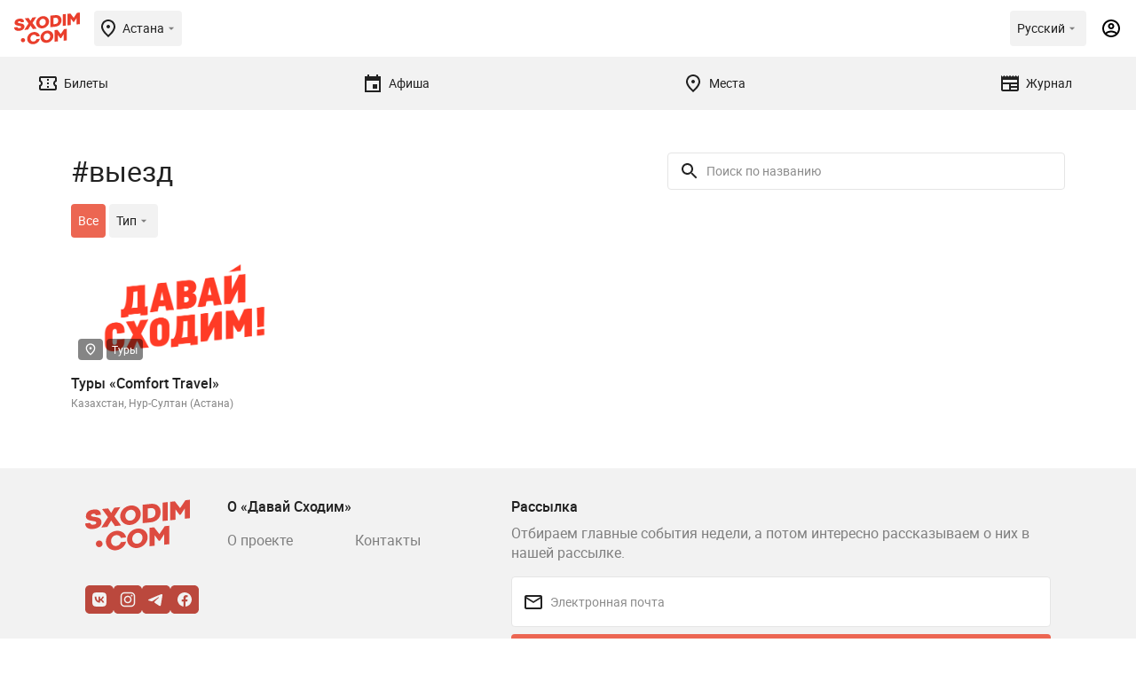

--- FILE ---
content_type: text/html; charset=UTF-8
request_url: https://sxodim.com/astana/tag/vyezd
body_size: 51709
content:
<!DOCTYPE html>
<html lang="ru">

<head>
    <meta charset="utf-8">
    <meta name="viewport" content="width=device-width, initial-scale=1, minimum-scale=1, maximum-scale=1">
    <link rel="preload" href="/app/fonts/Roboto-Regular.woff2" as="font" type="font/woff2" crossorigin>
<link rel="preload" href="/app/fonts/Roboto-Bold.woff2" as="font" type="font/woff2" crossorigin>
<link rel="preload" href="/app/fonts/Roboto-Black.woff2" as="font" type="font/woff2" crossorigin>
    <meta name="csrf-token" content="z8BdGsyGPTuY7nlbhEP0ymM7p3fdg9anVwHZapZX">

    <link href="/build/css/app.css?id=c4d263a623fb260d78bf23443cb93929" rel="stylesheet">

    <title>    выезд в Астана
 | Давай Сходим!</title>

    <meta name="apple-mobile-web-app-capable" content="yes">
    <meta name="apple-mobile-web-app-status-bar-style" content="black-translucent">

    <link rel="apple-touch-icon" sizes="180x180" href="https://sxodim.com/app/favicon/apple-touch-icon.png">
    <link rel="icon" type="image/png" sizes="32x32" href="https://sxodim.com/app/favicon/favicon-32x32.png">
    <link rel="icon" type="image/png" sizes="192x192"
        href="https://sxodim.com/app/favicon/android-chrome-192x192.png">
    <link rel="icon" type="image/png" sizes="16x16" href="https://sxodim.com/app/favicon/favicon-16x16.png">
    <link rel="manifest" href="https://sxodim.com/site.webmanifest">
    <link rel="mask-icon" href="https://sxodim.com/app/favicon/safari-pinned-tab.svg" color="#e93e2c">
    <link rel="shortcut icon" href="https://sxodim.com/app/favicon/favicon.ico">
    <meta name="msapplication-config" content="https://sxodim.com/app/favicon/browserconfig.xml">
    <meta name="msapplication-TileColor" content="#da532c">
    <meta name="theme-color" content="#ffffff">
        <meta name="description" content="выезд в Астана, 1 материал(события, места) по тегу:выезд, с адресами, ☎ телефонами, ценами, часами работы - Туры «Comfort Travel»">
            <link rel="canonical" href="https://sxodim.com/astana/tag/vyezd">
        <meta property="og:title" content="    выезд в Астана
" />
    <meta property="og:type" content="website" />
    <meta property="fb:app_id" content="622048721888660" />
    <meta property="og:url" content="https://sxodim.com/astana/tag/vyezd" />
    <meta property="og:image" content="        https://sxodim.com/images/sxodim_og.png
    " />
        

    <script>
        var cloudPayments_public_id = "pk_a6d7ba3c17120ee379da7a8e99e8a";
        var iokaToken = "eyJ0eXAiOiJKV1QiLCJhbGciOiJSUzI1NiJ9.[base64].[base64]";
        window.isAuth = false;
        window.isPhoneVerified = false;
        window.currentCity = {"id":2,"slug":"astana","name":"\u0410\u0441\u0442\u0430\u043d\u0430"};
        window.cityHasTickets = true;
            window.translations = {"tickets":{"orderReview":{"ticketTitle":"\u0411\u0438\u043b\u0435\u0442","date":"\u0414\u0430\u0442\u0430","total":"\u0418\u0442\u043e\u0433\u043e","session":"\u0421\u0435\u0441\u0441\u0438\u044f"},"availability":{"left":"(\u041e\u0441\u0442\u0430\u043b\u043e\u0441\u044c {value} \u0431\u0438\u043b\u0435\u0442\u043e\u0432)"}}}
    </script>

    
    <script defer="defer" src=https://bnpl.kz/widget/index_bundle.js></script>
    <meta name="yandex-verification" content="36154fea7bcd9a74" />


<!-- Google Tag Manager -->
<script>(function(w,d,s,l,i){w[l]=w[l]||[];w[l].push({'gtm.start':
new Date().getTime(),event:'gtm.js'});var f=d.getElementsByTagName(s)[0],
j=d.createElement(s),dl=l!='dataLayer'?'&l='+l:'';j.async=true;j.src=
'https://www.googletagmanager.com/gtm.js?id='+i+dl;f.parentNode.insertBefore(j,f);
})(window,document,'script','dataLayer','GTM-KNJX2DJ');</script>
<!-- End Google Tag Manager -->
<meta property="fb:pages" content="258346474300490" />
<meta name="facebook-domain-verification" content="j08yoycj6ezpwsn5w9952xnvtsp64a" /><script>window.yaContextCb = window.yaContextCb || []</script>
<script src="https://yandex.ru/ads/system/context.js" async></script>

<meta name="google-site-verification" content="zQNtKb-_EGdXKN85xzpxXSBHgpqsVUX5q112VyMkrAE" />
</head>
<body id="app" class="">
        
    <div id="mobile"></div>
    <div id="desktop"></div>

    <div class="layout-impression impression" >
        <header class="impression-header">
    <div class="impression-header-left">
        <a class="logo" href="https://sxodim.com/astana">
            <svg>
                <use xlink:href="/app/images/sprite.svg#logo"></use>
            </svg>
        </a>
        <div class="select-city chips open--dialog" data-open="select-city">
            <div class="impression-icon impression-icon-left" >
    <svg         width="24" height="24"         xmlns="http://www.w3.org/2000/svg">
        <use xlink:href="#location"></use>
    </svg>
</div>
            <span>Астана</span>
            <div class="impression-icon " >
    <svg  width="16" height="16"
                xmlns="http://www.w3.org/2000/svg">
        <use xlink:href="#arrow_drop_down"></use>
    </svg>
</div>
        </div>


    </div>
    <div class="impression-header-right">
        <div class="dropdown add_dropdown chips select-lang" >
            <div class="dropdown-label" >
                <span class="locale-desktop">Русский</span>
                <span class="locale-mobile">Рус</span>
                <div class="impression-icon icon" >
    <svg  width="16" height="16"
                xmlns="http://www.w3.org/2000/svg">
        <use xlink:href="#arrow_drop_down"></use>
    </svg>
</div>
            </div>
            <div class="dropdown-menu" style="z-index: 9999;">
                                <a href="https://sxodim.com/locale/kk"
                   class="dropdown-item">
                    Қазақша
                </a>
                                <a href="https://sxodim.com/locale/ru"
                   class="dropdown-item">
                    Русский
                </a>
                                <a href="https://sxodim.com/locale/en"
                   class="dropdown-item">
                    English
                </a>
                
            </div>
        </div>
                            <div class="impression-icon profile-icon" data-show_popup="login">
                <svg width="24" height="24" viewBox="0 0 24 24" xmlns="http://www.w3.org/2000/svg">
                    <use xlink:href="#account"></use>
                </svg>
            </div>
        
    </div>
</header>
<nav class="impression-nav">
    
    <div class="impression-nav-items">
                    <a href="https://sxodim.com/astana/tickets" class="impression-nav-item tab "
    id="nav-tickets">
    <div class="impression-icon " >
    <svg  width="24" height="24"
                xmlns="http://www.w3.org/2000/svg">
        <use xlink:href="#ticket"></use>
    </svg>
</div>
    <span>Билеты</span>
    </a>
                    <a href="https://sxodim.com/astana/afisha" class="impression-nav-item tab "
    id="nav-afisha">
    <div class="impression-icon " >
    <svg  width="24" height="24"
                xmlns="http://www.w3.org/2000/svg">
        <use xlink:href="#event"></use>
    </svg>
</div>
    <span>Афиша</span>
    </a>
                    <a href="https://sxodim.com/astana/places" class="impression-nav-item tab "
    id="nav-places">
    <div class="impression-icon " >
    <svg  width="24" height="24"
                xmlns="http://www.w3.org/2000/svg">
        <use xlink:href="#location"></use>
    </svg>
</div>
    <span>Места</span>
    </a>
                    <a href="https://sxodim.com/astana/journal" class="impression-nav-item tab "
    id="nav-journal">
    <div class="impression-icon " >
    <svg  width="24" height="24"
                xmlns="http://www.w3.org/2000/svg">
        <use xlink:href="#newspaper"></use>
    </svg>
</div>
    <span>Журнал</span>
    </a>
            </div>
</nav>
        <main id="content" class="impression-main">
                <div class="page page-tag">
        <div class="promotion">
                    <div class="promotion-desktop">
                <!--AdFox START-->
<!--yandex_sxodimrtb-->
<!--Площадка: Sxodim.com / * / *-->
<!--Тип баннера: Desktop | 100%x125 Top-->
<!--Расположение: верх страницы-->
<div id="adfox_166444142082236533"></div>
<script>
    window.yaContextCb.push(()=>{
        Ya.adfoxCode.create({
            ownerId: 312864,
            containerId: 'adfox_166444142082236533',
            params: {
                pp: 'g',
                ps: 'djay',
                p2: 'glgo'
            }
        })
    })
</script>

            </div>
                            <div class="promotion-mobile">
                <!--AdFox START-->
<!--yandex_sxodimrtb-->
<!--Площадка: Sxodim.com / * / *-->
<!--Тип баннера: Mobile | 100%x100 Top-->
<!--Расположение: низ страницы-->
<div id="adfox_166444134541269924"></div>
<script>
    window.yaContextCb.push(()=>{
        Ya.adfoxCode.create({
            ownerId: 312864,
            containerId: 'adfox_166444134541269924',
            params: {
                pp: 'i',
                ps: 'djay',
                p2: 'glgr'
            }
        })
    })
</script>
            </div>
            </div>
        <div class="page-content">
            <div class="impressions" data-module="tickets-page-posts">
                <div class="impression-filters" data-module="page-filters">
                    <div class="impression-filters-top">
                        <h1 class="page-title">#выезд
                        </h1>
                        <div class="impression-input-search">
                            <label for="search-input">
                                <div class="impression-icon " >
    <svg         width="24" height="24"         xmlns="http://www.w3.org/2000/svg">
        <use xlink:href="#search-icon"></use>
    </svg>
</div>
                            </label>
                            <input type="search" placeholder="Поиск по названию" data-type="search" id="search-input"
                                data-filter>
                        </div>
                    </div>
                    <div class="impression-filters-categories swiper-container" data-module="custom-swiper"
                        space-between="8" free-mode="1" mobile-only="1">
                        <div class="swiper-wrapper">
                            <a href="https://sxodim.com/astana/tag/vyezd"
                                class="impression-filter swiper-slide chips active">Все</a>
                            <div class="impression-filter swiper-slide  chips open-dialog" data-type="type" data-open="type"
                                data-filter>
                                <span>Тип</span>
                                <div class="impression-icon " >
    <svg  width="16" height="16"
                xmlns="http://www.w3.org/2000/svg">
        <use xlink:href="#arrow_drop_down"></use>
    </svg>
</div>
                            </div>
                            <div class="impression-filter swiper-slide  chips open-dialog" data-type="category" data-filter
                                data-open="#">
                                <span>Категории</span>
                                <div class="impression-icon " >
    <svg  width="16" height="16"
                xmlns="http://www.w3.org/2000/svg">
        <use xlink:href="#arrow_drop_down"></use>
    </svg>
</div>
                            </div>
                        </div>
                    </div>
                </div>
                <div class="impression-items">
                                            <div class="impression-card " data-minprice="" data-hasTickets="" data-category="Туры" data-id="39968" data-title="Туры «Comfort Travel»" data-partner="">
    <div class="impression-card-image">
        <a href="https://sxodim.com/astana/place/tury-comfort-travel">
            <picture>
                <source media="(min-width: 1000px)" srcset="/images/sxodim_og.png">
                <img src="/images/sxodim_og.png" alt="Туры «Comfort Travel»"
                     >
            </picture>
        </a>
        <div class="impression-card-badges">
            <div class="badge">
                <div class="impression-icon " >
    <svg         width="16" height="16"         xmlns="http://www.w3.org/2000/svg">
        <use xlink:href="#location"></use>
    </svg>
</div>
            </div>
                                        <a href="https://sxodim.com/astana/places/tury" class="badge">
                    Туры
                </a>
                    </div>
                <div class="impression-card-favorite " data-id="39968">
            <div class="impression-icon " >
    <svg         width="24" height="24"         xmlns="http://www.w3.org/2000/svg">
        <use xlink:href="#heart-icon"></use>
    </svg>
</div>
        </div>
    </div>
    <a href="https://sxodim.com/astana/place/tury-comfort-travel" class="impression-card-title">
        Туры «Comfort Travel»
    </a>
    <div class="impression-card-info">
        Казахстан, Нур-Султан (Астана)
    </div>

</div>

                                    </div>
                <div class="impression-actions">
                    
                </div>
            </div>
        </div>
    </div>
    
    <script type="application/ld+json">{
    "@context": "https:\/\/schema.org",
    "@type": "BreadcrumbList",
    "itemListElement": [
        {
            "@type": "ListItem",
            "position": 1,
            "name": "\u0410\u0441\u0442\u0430\u043d\u0430",
            "item": "https:\/\/sxodim.com\/astana"
        },
        {
            "@type": "ListItem",
            "position": 2,
            "name": "\u0432\u044b\u0435\u0437\u0434",
            "item": "https:\/\/sxodim.com\/astana\/tag\/vyezd"
        }
    ]
}</script>
        </main>
        <footer class="layout-impression-footer">
    <div class="layout-impression-footer-content">
        <div class="logo">

                <svg>
                    <use xlink:href="/app/images/sprite.svg#logo"></use>
                </svg>
            </a>
        </div>
        <div class="social-networks">
                            <a href="https://vk.com/sxodim.astana" target="_blank">
                    <div class="impression-icon " >
    <svg  width="32" height="32"
                xmlns="http://www.w3.org/2000/svg">
        <use xlink:href="#vk-icon"></use>
    </svg>
</div>
                </a>
                                        <a href="https://www.instagram.com/sxodim.astana/" target="_blank">
                    <div class="impression-icon " >
    <svg  width="32" height="32"
                xmlns="http://www.w3.org/2000/svg">
        <use xlink:href="#instagram-icon"></use>
    </svg>
</div>
                </a>
                                        <a href="https://t.me/sxodim_astana" target="_blank">
                    <div class="impression-icon " >
    <svg  width="32" height="32"
                xmlns="http://www.w3.org/2000/svg">
        <use xlink:href="#telegram-icon"></use>
    </svg>
</div>
                </a>
                        
                            <a href="https://www.facebook.com/sxodim.astana" target="_blank">
                    <div class="impression-icon " >
    <svg  width="32" height="32"
                xmlns="http://www.w3.org/2000/svg">
        <use xlink:href="#facebook-icon"></use>
    </svg>
</div>
                </a>
                    </div>
        <div class="email-subscribe">
            <div class="email-subscribe-title">Рассылка</div>
            <div class="email-subscribe-text">
                Отбираем главные события недели, а потом интересно рассказываем о них в нашей рассылке.
            </div>
            <form class="email-subscribe-form subscribe_form" id="subscribe_form" action="/api/subscribe">
                <input type="hidden" name="_token" value="z8BdGsyGPTuY7nlbhEP0ymM7p3fdg9anVwHZapZX">                <input type="hidden" name="city_id" value="2">
                <div class="impression-input impression-input-with-icon">
                    <label for="email-input">
                        <div class="impression-icon " >
    <svg         width="24" height="24"         xmlns="http://www.w3.org/2000/svg">
        <use xlink:href="#envelope-icon"></use>
    </svg>
</div>
                    </label>
                    <input type="text" id="email-input" name="email" placeholder="Электронная почта">
                </div>
                <button class="button button-primary" type="submit">Подписаться</button>

            </form>
        </div>
        <div class="about-project">
            <div class="about-project-title">
                О «Давай Сходим»
            </div>
            <div class="about-project-links">
                <a href="https://sxodim.com/astana/about">О проекте</a>
                <a href="https://sxodim.com/astana/contacts">Контакты</a>

            </div>


        </div>
        <div class="agreements">
            <a href="https://sxodim.com/booking_rules"> Правила использования и возврата</a>
            <a href="https://sxodim.com/polzovatelskoe-soglashenie">Пользовательское соглашение</a>
        </div>
    </div>
    <div class="layout-impression-footer-bottom">
        &copy; Давай Сходим, 2026
    </div>

</footer>
<div id="loading">
    <div class="loader"></div>
</div>


<div class="popups" id="buy_ticket_popup">
    <div class="popups_wrapper">
        <div class="popup buy_ticket" data-popup="buy_ticket">
            <div class="close"></div>

            <div class="body"></div>
        </div>
    </div>
</div>
<div class="popups" id="popups">
    <div class="popups_wrapper">
        <div class="popup partners_offer" data-popup="partners_offer_tennis" style="width: 1000px;height: 1050px">
            <form >
                <h2>Перед покупкой ознакомьтесь с условиями организатора(офертой)</h2>
                <textarea name="comment" readonly style="width: 100%;height: 900px">
                                             Правила посещения Billie Jean King Cup by GAINBRIDGE
Настоящим владелец билета соглашается соблюдать положения и условия в действующей на соответствующий момент редакции по требованию национальной теннисной федерации (далее в тексте - Организатор) отборочного / плей-офф турнира Кубка Билли Джин Кинг Gainbridge 2023 года (далее в тексте - Турнир).

                                                                                Покупая билет, вы соглашаетесь на следующее:

1) Данный билет предоставляет индивидуальное разрешение на вход, которое может быть отозвано, не подлежит передаче и перепродаже. Любые билеты, которые передаются, рекламируются или предлагаются для продажи или передачи вне официальной платформы для продаж, уполномоченной организатором, будут считаться недействительными. Организатор оставляет за собой право отозвать разрешение на вход, предоставленное данным билетом, с или без указания причины, вернув стоимость покупки. Выход за пределы стадиона и повторный вход запрещены.
2) Владелец билета принимает на себя все случайные риски и угрозы, связанные с посещением Турнира, независимо от того, произойдет ли это до, во время или после игровых сессий.
3) Все билеты, проданные на Турнир, являются окончательными, не подлежат возврату или обмену. Владелец билета несет ответственность за утерю, неправильное хранение или кражу билетов.
4) Билеты не могут быть выданы для рекламных, промоутерских (включая конкурсы и тотализаторы) или иных торговых целей.

                                                                                Поведение во время Турнира

5. Владелец билета соглашается на тщательный досмотр и проверку на наличие и/или конфискацию запрещенных предметов.
    Запрещенные предметы включают, но не ограничиваются: бутылки, банки, стеклянную посуду, многоразовые кружки, алкогольные напитки, вывески, видеокамеры и диктофоны вещательного качества, объективы камер с фокусным расстоянием более 300 мм, зонтики, фейерверки и дымовые шашки,
    огнестрельное и холодное оружие, специальные средства (газовые баллончики, электрошоковые устройства и пр.), колющие, режущие, крупногабаритные, а также иные предметы, которые могут быть использованы для нанесения телесных повреждений, взрывные устройства, пиротехнические изделия, взрывчатые, радиоактивные, огнеопасные, ядовитые и сильно пахнущие вещества, лазерные указки, любые аэрозоли, клаксоны и иные приспособления по извлечению сверхнормативного звука.
    Лицам, находящимся в состоянии алкогольного и наркотического опьянения, запрещен доступ на территорию проведения Турнира.

6. Владелец билета не должен проносить на территорию проведения Турнира любые политические, рекламные материалы или вывески, которые могут быть видны другим участникам мероприятия.

7. Владелец билета должен следовать разумным указаниям организатора, его персонала или агентов в отношении безопасности и мер контроля в массовых скоплениях людей.

8. Владелец билета обязан соблюдать санитарно-эпидемиологические требования общественных мероприятий. https://www.coronavirus2020.kz/ru/important

9. Владелец билета должен соблюдать любые правила, заблаговременно объявленные организатором Турнира в действующей на соответствующий момент редакции в отношении владения и использования музыкальных инструментов на Турнире.

10. Владельцам билетов не разрешается распространять информационные или другие материалы, продавать или распространять товары на территории проведения Турнира.

11. Владельцы билетов или зрители не могут собирать, распространять, передавать, публиковать или выпускать с территории соревнований любые результаты матчей или связанные с ними статистические данные во время игры (с момента начала матча до его завершения) для любых коммерческих или азартных целей.

12. Никто (кроме лиц, имеющих соответствующую лицензию ITF Licensing (UK) Ltd, т.е. Международной федерации тенниса ("ITFL"), не имеет права проносить или использовать в месте проведения соревнований любое оборудование, способное регистрировать, записывать или передавать (цифровыми или другими средствами) любой аудио-, визуальный или аудиовизуальный материал или любую информацию или данные, относящиеся к соревнованиям или к месту проведения соревнований.

Авторские права в случае любой несанкционированной записи или передачи принадлежат ITFL. Во избежание сомнений, мобильные телефоны разрешены в месте проведения мероприятия при условии, что:

a. они используются только для личного и частного пользования, но не во время матча;

b. никакие материалы с движущимися изображениями, содержащие любые действия матча, снятые на мобильный телефон или другое мобильное устройство, не могут быть опубликованы или иным образом доступны третьим лицам, включая, без ограничений, социальные сети.

                                                                                                    Реклама и продвижение

13. Проходя на территорию проведения Турнира, Владелец билета дает таким образом согласие на то, что его могут фотографировать, снимать и записывать в месте проведения Турнира или на прилегающей территории. Владелец билета дает безотзывное разрешение Организатору и ITFL и каждому из их правопреемников, лицензиатов, коммерческих партнеров и медиа-агентств использовать по своему усмотрению любой такой видеоматериал, изображение или запись (включая голос и изображение Владельца билета) в любых целях, включая вещание и коммерческие цели - без компенсации или дополнительного уведомления. Владельцы билетов признают, что любое такое использование в соответствии с данным условием и их согласие на такое использование будет действовать бессрочно. Все владельцы билетов принимают и признают, что использование и публикация видеоматериалов, изображений или записей таким образом (включая, без ограничений, любые содержащиеся в них персональные данные) входят в законные интересы Организатора и ITFL, поскольку им может потребоваться необходимость:
i. публиковать, показывать, продавать и рекламировать Турнир посредством видеороликов, телевидения, радио, печатных СМИ, Интернета, рекламных материалов (или любых других средств массовой информации, известных в настоящее время или в будущем);
ii. использовать видеоматериалы, изображения и записи для обеспечения безопасности, рекламных, учебных, редакционных или маркетинговых целей Организатора и/или ITFL, по усмотрению каждого из них (включая коммерческих партнеров и аккредитованные СМИ).

Более подробную информацию о том, как Организатор обрабатывает ваши личные данные, можно найти в Уведомлении о порядке использования личной информации от Организатора таких как; ФИО, номер мобильного телефона, возраст, адрес электронной почты, город проживания, метод оплаты билета.

Дополнительную информацию о том, как ITFL обрабатывает ваши персональные данные, можно найти в УВЕДОМЛЕНИИ О ПОРЯДКЕ ИСПОЛЬЗОВАНИЯ ЛИЧНОЙ ИНФОРМАЦИИ в действующей на соответствующий момент редакции. https://www.itftennis.com/media/2205/itf-privacy-notice-marketing-v3-1-jan-2021.pdf

Лица или организации помимо Организатора и ITFL могут полагаться на данный пункт, даже если они не являются стороной данного соглашения.

Наши права на внесение поправок / изменений

14. Дата, время и место проведения любой игровой сессии Турнира могут быть изменены без предварительного уведомления. В случае отмены, сервисные и комиссионные сборы не возвращаются. Владельцу билета следует помнить, что мероприятие является спортивным событием и может быть изменено без предварительного уведомления (например, из-за неблагоприятных погодных условий, травм игроков и т.д.).

15. Мероприятие проводится в соответствии с Регламентом Турнира (размещенным на сайте ITF www.billiejeankingcup.com ), а также с любыми возможными изменениями или процедурами, и Организатор и ITFL не несут никакой ответственности перед Владельцем билета, если Мероприятие изменяется в соответствии с данным Регламентом. В частности, внимание Владельца билета обращается на "политику не решающих матчей", которая применяется, когда исход игровой встречи решается менее, чем в пяти матчах.
    В соответствии с такой политикой и Регламентом, Владелец билета соглашается с тем, что фактическое количество сыгранных матчей в любой игровой сессии может не совпадать с заявленным количеством матчей.

16. Ни Организатор, ни ITFL не несут ответственности за любое возмещение, потери (включая косвенные или последующие потери), ущерб или расходы, вызванные отменой, сокращением или изменением расписания Турнира из-за действий правительства, забастовок, гражданских беспорядков, национального бедствия или других форс-мажорных обстоятельств или причин, находящихся вне разумного контроля Организатора или ITFL.

                                                                                                        Прочее

17. Организатор оставляет за собой право отказать в допуске в место проведения мероприятия или немедленно удалить любое лицо из места проведения мероприятия по причинам: общественной безопасности; неприемлемого поведения, способного причинить ущерб, неудобства или травмы; или нарушения настоящих условий, https://www.coronavirus2020.kz/ru/important или правил / Регламента Турнира.

18. При возникновении спора относительно билета или посещения мероприятия Владелец билета может обратиться к альтернативному поставщику услуг по разрешению споров, которого задействовал Организатор. Владельцы билетов могут отправить электронное письмо по адресу a.kvassov@ktf.kz или info@ktf.kz для получения более подробной информации об альтернативном разрешении споров.
    Если Владелец билета не удовлетворен результатами процедуры альтернативного разрешения спора, Владелец билета и Организатор должны разрешить свой спор в соответствии с действующим Законодательством РК.

19. Владельцы билетов признают, что Организатор и ITFL могут использовать любую информацию, предоставленную Владельцами билетов, для обработки продаж билетов, проведения Мероприятия и для реализации своих соответствующих юридических прав.

                </textarea>
            </form>
            <button class="btn orange big submit_form" style="margin-top: 15px">Ознакомлен</button>
        </div>
    </div>
</div>
<div class="popups" id="popups">
    <div class="popups_wrapper">
        <div class="popup partners_offer" data-popup="partners_offer_run" style="width: 1000px;height: 1050px">
            <form >
                <h2>Перед покупкой ознакомьтесь с условиями организатора(офертой)</h2>
                <textarea name="comment" readonly style="width: 100%;height: 900px">
                                                                        Наименование спортивного соревнования
                    Благотворительный забег «Run for Autism» (далее – Соревнование) - спортивное мероприятие
                    городского масштаба для любителей бега на дистанции 1 км, 2,5 км, 5 км, 10 км,
                    в котором может принять участие каждый житель и гость города Астаны.

                                                                                    Цели и задачи
                    Цели и задачи проведения Соренования:
                    Привлечение внимания общественности к проблеме аутизма в стране;
                    развитие массового спорта в столице;
                    популяризация и пропаганда ЗОЖ среди жителей и гостей города Астаны;
                    поддержание мотивации занятий бегом;
                    модерниазция сознания общества в области занятий спротом в профилактических целях;
                    оздоровление нации.

                                                                            Место и время проведения
                    Дата проведения: 29 апреля 2023 года.
                    Место проведения: г. Астана, Триатлон парк.
                    Время проведения: 08:00 – 11:30 часов.

                    Выдача стартовых пакетов: на месте Забега.
                    При себе иметь документ, удостоверяющий личность.

                                                                         Система проведения соревнований
                    Забег по отведенному маршруту проводится на дистанции 1 км, 2,5 км,
                    5 км, 10 км с общим стартом по команде главного судьи. Каждый финишировавший участник
                    получает медаль.

                                                                        Численный состав соревнования
                    Лимит участников Соревнования – 700 человек.
                                                                        Участники соревнования
                    К участию приглашаются все желающие, старше 12 лет, способные по состоянию здоровья
                    преодолеть дистанции.
                    Награждаются абсолютные победители на дистанциях 5, 10 км по гендерному признаку.
                    При себе иметь документ, удостоверяющий личность.

                                                                        Система оценки результатов
                    Хронометраж Соревнования будет осуществляться специальным оборудованием. Участники получат
                    нагрудной номер для фиксации времени перед стартом.
                    Результаты автоматически фиксируются тайминговой системой и заносятся в протокол.
                    Протокол будет опубликован на сайте Организатора.
                                                                        Медико-санитарное обеспечение
                    Организаторы и лица, причастные к организации данного Соревнования не несут ответственность
                    за здоровье участников.
                    Спортивное мероприятие будет обслуживаться бригадой скорой медицинской помощи.
                    Необходимо соблюдать чистоту и порядок. Запрещается выкидывать обертки от батончиков,
                    пустые бутылки и еду на протяжении всей трассы!
                    В случае обнаружения таких фактов, участник будет дисквалифицирован, данные будут занесены в
                    список недобросовестных участников и будут не допущены ко всем спортивным мероприятиям Организатора.
                    Пункт питания будет только в финишной зоне.

                                                                        Антидопинговое обеспечение
                    Антидопинговый контроль не предусмотрен,
                    т.к. приоритетная цель Соревнования – пропагандистская.

                                                                        Количественный состав судейской коллегии
                    В судейскую коллегию входит 11 членов, в т.ч. главный судья, главный секретарь, судья-хронометрист,
                    судья стартово-финишной зоны, судья на беговом этапе.

                                                        Порядок и срок подачи заявок на участие в спортивном соревновании
                    Регистрация участников проводится до 25 апреля 2023 года (включительно),
                    либо до достижения лимита количества участников.
                    Получить стартовый пакет за другого участника возможно только по предоставлению копии
                    удостоверения личности и доверенности на имя получателя в произвольной форме.
                    Благотворительный взнос за участие:
                    1 км – 4,990 тенге.
                    2,5 км – 5,990 тенге.
                    5 км – 6,990 тенге.
                    10 км – 7,990 тенге.
                    Все вырученные средства будут направлены на разивтие инклюзивного образования, в поддержку детей с аутизмом,
                    проект «Каждый ребенок достоин школы». Подробнее о проекте www.bolashakcharity.kz.

                                                            Условия приема участников и судей
                    Все участники при получении стартового пакета подписывают расписку о здоровье.
                    Участие в Соревновании могут принять все желающие старше 12 лет и выполняющие вышеописанные условия (дистанция 1 км, 2,5 км).
                    Участие в Соревновании могут принять все желающие старше 18 лет и выполняющие вышеописанные условия (дистанция 5 км, 10 км).

                                                     Порядок награждения чемпионов и призеров спортивного соревнования
                    Победители Соревнования определяются по наименьшему времени, затраченному на преодоление всей дистанции.
                    Победители каждой гендерной категории награждаются за 1-3 места.
                    Все участники награждаются медалями за участие.
                    Награждение победителей производит Организатор и Партнеры.

                                                            Порядок подачи протестов и их рассмотрение
                    Протесты подаются организаторам соревнования и рассматриваются Судейской коллегией Соревнования.
                    Участник Соревнования вправе подать претензию в течение 2 (двух) часов после окончания соревнования.
                    Оргкомитет Соревнования в течение 24 (двадцати четырех) часов с момента получения протеста подготавливает
                    официальный ответ участнику Соревнования, который направляется на электронный адрес, с которого был подан протест.
                    Протесты принимаются только от участников Соревнования.

                                                                Заключительные положения
                    Подробная информация о Соревновании размещена на сайте: www.bolashakcharity.kz, а также на сайте www.sxodim.com.
                    За информацию, размещенную на других информационных ресурсах, Оргкомитет Соревнования ответственности не несет.
                    Настоящее положение Соревнования является официальным приглашением-вызовом для участия в Соревновании.
                    Оргкомитет оставляет за собой право вносить изменения в настоящее положение о проведении Соревнования.
                                                                        РАСПИСКА


                    Я, обязуюсь участвовать в Забеге «RUN FOR AUTISM» лично.
                    Настоящим подтверждаю, что для участия 29 апреля 2023 года в
                    Забеге «RUN FOR AUTISM» прошел(а) медицинское освидетельствование у врача
                    и не имею противопоказаний к участию. Я осознаю, что в результате моего участия в
                    данном соревновании могут наступить неблагоприятные последствия для моего здоровья,
                    ответственность за собственную безопасность и здоровье несу самостоятельно.
                    В случае несчастного случая во время соревнования, получения травмы или получения физического ущерба,
                    я добровольно и заведомо отказываюсь от каких-либо материальных и иных претензий и требований к организаторам «RUN FOR AUTISM».
                    Данный отказ от претензий распространяется на моих возможных наследников и опекунов. В соответствии со статьей 145
                    Гражданского кодекса Республики Казахстан и в целях популяризации спорта настоящим предоставляю свое согласие
                    на осуществление видео и фотосъемки моего изображения (фотография и/или видеоролик) / моего участия в « RUN FOR AUTISM »,
                    а также предоставляю согласие на опубликование, воспроизведение и распространение, использование моего изображения любыми способами
                    и любыми средствами без ограничения по сроку и по территории использования. Настоящее согласие предоставляю на безвозмездной основе.
                    Я ознакомлен(а) с положением и правилами соревнования, и осознаю, что при их нарушении могу быть дисквалифицирован(а).
                    Я ознакомился(ась) с данным документом и понял(а) его смысл.

                </textarea>
            </form>
            <button class="btn orange big submit_form" style="margin-top: 15px">Ознакомлен</button>
        </div>
    </div>
</div>

<div class="popups" id="popups">
    <div class="popups_wrapper">
        <form class="form popup_form form_auth" id="form_auth" method="POST" action="https://sxodim.com/login">
            <input type="hidden" name="_token" value="z8BdGsyGPTuY7nlbhEP0ymM7p3fdg9anVwHZapZX">                            <div class="popup auth-popup" data-popup="login" data-module='auth-manager'>
    <div class="auth-popup-tabs" data-module='tabs'>
        <div class="ui-tabs">
                            <button class="ui-tabs__button" type='button' id='by_phone'>По номеру телефона</button>
                <button class="ui-tabs__button" type='button' id='by_email'>По почте</button>
                    </div>
                <div class='ui-tabs-content' id='by_phone'>
            <p class="auth-popup-title">Введите номер телефона</p>
            <div class='field iti' data-module='tel-code'>
                <input autofocus id='phone' name="phone" type="tel">
            </div>
        </div>
                <div class='ui-tabs-content' id='by_email'>
            <p class="auth-popup-title" >Введите почту</p>
            <input  class='field' id='email' name="email" type="email" placeholder='Почта'>
        </div>
        <div style='padding: 0 16px 24px'>
            <button id='login' type="button" class="auth-popup-send-code-button">Войти</button>
            <div class='ui-tabs-content reset-padding' id='by_email'>
                <button id='login_with_password_button' type='button' class='auth-popup-login-with-password-button'>
                    Войти с паролем
                </button>
            </div>
        </div>
        <div style='padding: 0 16px 24px; text-align: center;'>
            <span id="register_link">Зарегистрироваться</span>
            <style>
                #register_link:hover {
                    cursor: pointer;
                }
            </style>
        </div>
    </div>
</div>
            
            <div class="popup auth-popup" data-popup="code_confirm">

    <div class="close"></div>
    <div class="auth-popup-titles">
        <p class="auth-popup-title">Создание личного кабинета</p>
        <p class="auth-popup-subtitle">Мы отправили проверочный код на
            <span class="auth-popup-title-sent-on"></span>
            <span class="auth-popup-change-phone-email">Изменить</span>
        </p>
    </div>
    
    
    
    <div class="auth-popup-inputs">
        <input type="text" placeholder="Код" name="code">

        <div class="alert alert-danger print-error-msg"
             style="color:#ff0000; margin-bottom: 10px; display:none">
            <ul class="alert alert-danger print-error-msg"></ul>
        </div>

    </div>
    <button class="auth-popup-send-code-button" data-in="true" type="submit" disabled>Войти</button>

    <button id="code_resend"
            class="link pop-button left auth-popup-resend-code-button"
            data-in="false"
            type="button">
        Получить новый код <span class="auth-popup-subtitle-timer-note hidden"></span>
    </button>
</div>
            <div data-module='login-confirm'>
    <div class='popup auth-popup login_confirm' data-popup='login-confirm'>
        <div class="close"></div>
        <div class="auth-popup-titles">
            <p class="auth-popup-title">Войти в личный кабинет</p>
            <p class="auth-popup-subtitle">Проверочный код был отправлен на email/номер телефона
                
                <span id='change_phone' class="auth-popup-change-phone-email">Изменить</span>
            </p>
        </div>
        <div class="auth-popup-inputs">
            <input id='code-input'
                   type="number"
                   inputmode="numeric"
                   pattern="[0-9]*"
                   autocomplete="one-time-code"
                   placeholder="Код" name="code">

            <div class="alert alert-danger print-error-msg"
                 style="color:#ff0000; margin-bottom: 10px; display:none">
                <ul class="alert alert-danger print-error-msg"></ul>
            </div>

        </div>
        <button id='confirm_button' class="auth-popup-send-code-button" type="button" disabled='true'>
            Войти
        </button>

        <button id="code_resend_when_login"
                class="link pop-button"
                type="button">
            Получить новый код <span id='timer'
                                                                              class="auth-popup-subtitle-timer-note"></span>
        </button>
    </div>
</div>
            <div class='popup auth-popup login_confirm' data-popup='login_by_password'>
    <form method="POST" action="https://sxodim.com/login">
        <div class="close"></div>
        <div class="auth-popup-titles">
            <p class="auth-popup-title">Войти в личный кабинет</p>
        </div>
        <div class="auth-popup-inputs">
            <input id='email-password' type="email" placeholder="Почта" name="email">
        </div>
        <div class="auth-popup-inputs">
            <input  id='password' type="password" placeholder="Пароль" name="password">
        </div>
        <button id='confirm_button' class="auth-popup-send-code-button" type="submit">
            Войти
        </button>
    </form>
</div>
        </form>
                    <div class="popup" data-popup="register">
    <div class="close"></div>
    <div class="popup_title">Регистрация</div>
    <form class="form popup_form form_register" method="post" action="https://sxodim.com/register">
        <input type="hidden" name="_token" value="z8BdGsyGPTuY7nlbhEP0ymM7p3fdg9anVwHZapZX">        <input type="hidden" name="city_id" value="2">
        <div class="field"><input type="text" name="email" placeholder="Эл. почта">
        </div>
        <div class="field" data-module='tel-code'>
            <input type="tel" name="phone" class="phone-register" placeholder="Телефон"  required>
        </div>
        <div class="field"><input type="password" name="password" placeholder="Пароль">
        </div>

        <div class="alert alert-danger print-error-msg" style="color:#ff0000; margin: 10px; display:none">
            <ul class="alert alert-danger print-error-msg"></ul>
        </div>

        <div class="field"><button class="btn orange big" type="submit">Зарегистрироваться</button></div>
        <div class="field">
            <div class="checkbox_wrapper light"><input id="register_agreement"
                                                       type="checkbox" name="register_agreement" value="1" checked><label for="register_agreement"><span
                        class="checkbox"><svg class="svg-icon svg-icon--checkbox">
										<use xlink:href="https://sxodim.com/app/images/sprite.svg#checkbox"></use>
									</svg></span>Соглашаюсь на обработку персональных данных</label>

            </div>
        </div>
    </form>
</div>
                        <div class="popup" data-popup="expired_ticket">
    <div class="close"></div>
    <div class="popup_title">Срок оплаты истек</div>

    <div class="text">Срок оплаты билетов истек.<br>Чтобы начать процесс оплаты заново, нажмите "Купить
        билет" еще раз.<br><br></div>

    <div class="field">
        <div class="btn orange big close_btn">Закрыть</div>
    </div>
</div>
        <div class="popup" data-popup="cashier_payment">
    <div class="close"></div>
    <div class="popup_title">Билеты оплачены?</div>

    <div class="field">
        <div class="btn normal gray_white cashier_payment_button" data-payment="no" style="margin-bottom: 16px">
            Нет
        </div>
        <div class="btn normal orange cashier_payment_button" data-payment="yes">Да</div>
    </div>
</div>
        <div class="popup inviter-payment" data-popup="inviter_payment">
    <div class="close"></div>
    <div class="popup_title">Выберите тип пригласительного</div>

    <select id="inviter_payment_type">
        <option value="Пригласительный">Пригласительный</option>
        <option value="Бесплатно">Бесплатно</option>
        <option value="custom">Свой вариант</option>
    </select>

    <input type="text" id="inviter_payment_type_custom" placeholder="Пригласительный билет"
           style="margin-top:16px; display:none;">


    <div class="field" style="margin-top: 24px;">
        <div class="btn normal gray_white inviter_payment_button" data-payment="cancel"
             style="margin-bottom: 16px">Отмена
        </div>
        <div class="btn normal orange inviter_payment_button" data-payment="confirm"
             style="background: #9885f8;">Подтвердить
        </div>
    </div>
</div>
        <div class="popup promocode-wrapper" data-popup="promocode">
    <div class="close"></div>
    <div class="popup_title">Введите промокод</div>
    <input type="text" placeholder="Промокод" style="margin-bottom: 10px;" disabled>
    <div class="field">
        <button class="btn normal orange">Применить</button>
    </div>
</div>
        <div class="popup" data-popup="choose_payment_method" style="padding: 16px 16px 30px 16px">
    <div class="close"></div>
    <h2 class="choose-city-title" style="text-align: left">Способ оплаты</h2>
    <div class="impression-menu" data-id="select-city" data-isDialog="0">
        <ul class="impression-menu-list">
                                                                                    <li id='bnpl' class="impression-menu-item"  style="border-bottom: 1px solid #e0e0e0 ">
                    <a class="payment-button"
                       style="display: flex; cursor: pointer; width: 100%; align-items: center"
                       data-payment-system="bnpl">
                        <img class="svg-icon--beeline" alt="" style="margin-right: 7px" src="https://sxodim.com/app/images/bnpl.svg">
                        В рассрочку + 10%



                    </a>
                </li>
                                        <li id='bnpl' class="impression-menu-item"  style="border-bottom: 1px solid #e0e0e0 ">
                    <div class="payment-button-wrapper">

                        <a class="payment-button"
                           style="display: flex; cursor: pointer; width: 100%; align-items: center"
                           data-payment-system="bnpl_deferred">
                            Отложенный платеж + 10%
                            <span class="badge-new" style="height: fit-content">Новое</span>
                        </a>
                        <button type="button" class="info-trigger js-deferred-payment-info">
                            <svg width="16" height="16" viewBox="0 0 16 16" fill="none" xmlns="http://www.w3.org/2000/svg">
                                <path d="M8 15C11.866 15 15 11.866 15 8C15 4.13401 11.866 1 8 1C4.13401 1 1 4.13401 1 8C1 11.866 4.13401 15 8 15Z" stroke="#999" stroke-width="1.4"/>
                                <path d="M8 7.5V11.5" stroke="#999" stroke-width="1.4" stroke-linecap="round"/>
                                <circle cx="8" cy="5" r="0.5" fill="#999"/>
                            </svg>
                        </button>
                    </div>
                        <div class="deferred-payment-info">
                            <div class="info-content">
                                <button type="button" class="info-close js-close-payment-info">
                                    <svg width="14" height="14" viewBox="0 0 14 14" fill="none" xmlns="http://www.w3.org/2000/svg">
                                        <path d="M1 1L13 13M1 13L13 1" stroke="#999" stroke-width="2" stroke-linecap="round"/>
                                    </svg>
                                </button>
                                <h4>Отложенный платеж</h4>
                                <p>Получи билет сейчас, оплати в течение 14 дней</p>
                                <a href="https://sxodim.com/booking_rules" target="_blank">Подробнее в FAQ</a>
                            </div>
                        </div>

    </li>
                                    <li id='card' class="impression-menu-item"
                                    style="border-bottom: 1px solid #e0e0e0"
                            >
                <a class="payment-button"
                   style="display: flex; cursor: pointer; width: 100%; align-items: center"
                   data-payment-system="card">
                    <svg class="svg-icon svg-icon--card"
                         style="font-size: 20px; color: rgba(0,0,0,0.5); margin-left: 1px; margin-right: 9px;">
                        <use xlink:href="https://sxodim.com/app/images/sprite.svg#card"></use>
                    </svg>
                                            Карта Visa/Mastercard
                                    </a>
            </li>
                            <li id='kaspi.kz' class="impression-menu-item" style="border-bottom: 1px solid #e0e0e0">
                    <a class="payment-button"
                       style="display: flex; cursor: pointer; width: 100%;  align-items: center"
                       data-payment-system="kaspi">
                        <svg class="svg-icon svg-icon--kaspi"
                             style="font-size: 24px; color: #ee4e32; margin-right: 8px;">
                            <use xlink:href="https://sxodim.com/app/images/sprite.svg#kaspi"></use>
                        </svg>
                        Kaspi.kz
                    </a>
                </li>
                                        <li id='apple_pay' class="impression-menu-item">
                    <a class="payment-button"
                       style="display: flex; cursor: pointer; width: 100%; align-items: center"
                       data-payment-system="paysage_apple_pay">
                        <img class="svg-icon--beeline" alt="" style="margin-right: 7px" src="https://sxodim.com/app/images/apple_pay.svg">
                        Apple Pay
                        <span class="badge-new" style="height: fit-content">Новое</span>
                        <span></span>
                    </a>
                </li>
            


























        </ul>
        <p>
            Оплачивая, вы соглашаетесь с <a href="/booking_rules"
                                    target="_blank">Публичным договором (офертой)</a>
        </p>
    </div>

    <div id="bnplKz-root"></div>
</div>

        <div class="popup" data-popup="order_information_popup" style="padding: 16px 16px 30px 16px">
    <div class="close"></div>
    <h2 style='text-align: left'>Ваш заказ</h2>

    <div class='order-information'>
        <div class='order-information__order'>
            <h3 id='order_id' class='order-information__order-id'></h3>
            <svg style='cursor: pointer' id='copy_order_id_button' xmlns="http://www.w3.org/2000/svg" width="16" height="16" fill="currentColor"
                 class="bi bi-clipboard-check order-information__copy" viewBox="0 0 16 16">
                <path fill-rule="evenodd"
                      d="M10.854 7.146a.5.5 0 0 1 0 .708l-3 3a.5.5 0 0 1-.708 0l-1.5-1.5a.5.5 0 1 1 .708-.708L7.5 9.793l2.646-2.647a.5.5 0 0 1 .708 0z" />
                <path
                    d="M4 1.5H3a2 2 0 0 0-2 2V14a2 2 0 0 0 2 2h10a2 2 0 0 0 2-2V3.5a2 2 0 0 0-2-2h-1v1h1a1 1 0 0 1 1 1V14a1 1 0 0 1-1 1H3a1 1 0 0 1-1-1V3.5a1 1 0 0 1 1-1h1v-1z" />
                <path
                    d="M9.5 1a.5.5 0 0 1 .5.5v1a.5.5 0 0 1-.5.5h-3a.5.5 0 0 1-.5-.5v-1a.5.5 0 0 1 .5-.5h3zm-3-1A1.5 1.5 0 0 0 5 1.5v1A1.5 1.5 0 0 0 6.5 4h3A1.5 1.5 0 0 0 11 2.5v-1A1.5 1.5 0 0 0 9.5 0h-3z" />
            </svg>
        </div>
        <p class='order-information__title'>
            Если вас не перевело в приложение в Kaspi, пожалуйста перейдите в приложение Kaspi
        </p>
        <ol class='order-information__steps'>
            <li>Зайдите в раздел &quot;Платежи&quot;</li>
            <li>В поисковой строке введите Sxodim</li>
            <li id='order_id_list_item'>app/partials/popups/show_order_information.steps.three}</li>
            <li>После оплаты билет отобразится у вас в профиле:)</li>
        </ol>
    </div>
</div>

        <div class="popup" data-popup="show_qr" style="padding: 16px 16px 30px 16px">
    <div class="close"></div>
    <h2>Оплата "О! Деньги", через QR. </h2>
    <h2>Номер чека № <span id="invoiceId"></span></h2>
    <h2>Сумма <span id="orderSum"></span> сом </h2>
    <img id="qr" src="" alt="qr">
</div>
        <div class="warpper popup" data-popup="at_travel_agreement_popup" id="popup_test">
  <div class="close"></div>
  <input class="radio" id="one" name="group" type="radio" checked>
  <input class="radio" id="two" name="group" type="radio">
  <div class="nav-tabs">
    <label class="nav-tab" id="one-tab" for="one">На русском</label>
    <label class="nav-tab" id="two-tab" for="two">Қазақша</label>
  </div>
  <div class="panels">
    <div class="panel" id="one-panel">
      <div>
    <h3  style="margin-top: 5px;">
        ПРАВИЛА 
        пользования услугой «Конные туры и выездки» клуба at-travel
    </h3>
    <p style="font-size: 14px; text-align: left;">
        
        <br><b>1. Общие правила пользования услугами</b>  
        <br>1.1 Настоящие правила пользования (далее –  Правила) услугой Конные туры
        (далее -  Услуга) являются обязательными для выполнения и распространяются на всех 
        без исключения граждан (далее –  Гость(ей)), пользующихся услугой Конные туры, а 
        также иных пользователей данной услуги. 
        <br>1.2  Перед  оказанием  Услуги  Гость обязан ознакомиться  с  данными  Правилами, 
        оплатить Услугу , ознакомиться с инструктажем и расписаться в 
        журнале об ознакомлении с Правилами и о прохождении инструктажа. 
        <br>1.3 К прогулкам не допускаются: беременные женщины; дети младше 7 лет; люди 
        свыше 110 кг, лица, находящиеся в состоянии алкогольного опьянения, под воздействием 
        наркотических или психотропных веществ. 
        <br>1.4  Каждый  Гость  имеет  возможность  пользоваться  Услугой  при  соблюдении 
        настоящих Правил в дни и часы, согласно режиму работы.  Режим работы 
        устанавливается  клубом самостоятельно,  при  этом  организаторы  
        вправе: 
        -  по своему усмотрению открывать и/или закрывать для пользования посетителей 
        Конные туры  тропу  в  часы  работы  по  технологическим,  техническим,  организационным, 
        погодным и иным причинам или ограничить предоставление услуг по технологическим, 
        техническим, погодным, эксплуатационным, организационным и др. причинам (аварийные 
        ситуации  оборудования  и  программного  обеспечения,  произошедшие  не  по  вине 
        исполнителя, наступление обстоятельств непреодолимой силы, временное отключение 
        соответствующими службами электроэнергии, проведение спортивных соревнований и 
        др.)  
        - вносить  изменения  в  режим  работы  Услуги,  связанные  с  технологическими, 
        техническими, организационными, погодными и другими причинами. 
        <br>1.5 Оплачивая стоимость услуги конные прогулки и/или пользуясь Услугой, Гость 
        подтверждает, что полностью ознакомлен и согласен с настоящими Правилами, не имеет 
        медицинских противопоказаний для конных туров и участвует в конных турах  на свой риск 
        (Гость  должен  понимать,  что  конные  туры  связаны  с  повышенным  риском,  и 
        самостоятельно оценивать возможности своего организма и его соответствие условиям 
        физической нагрузки, погодным условиям и условиям прогулки в целом) и дальнейшую 
        ответственность, связанную с последствиями конными турами берет на себя. 
        <br>1.6  Организатор оставляет за собой право отказать в пользовании Услугой  любому  Гостю,  нарушающему  требования настоящих Правил, без каких-либо дополнительных объяснений. 
        
        <br><br><b>2. Рекомендуемая форма одежды</b> 
        <br>2.1 Рекомендуемая для использования одежда – свободные брюки, удобная закрытая 
        обувь. Одежда не должна быть яркой и шуршащей, чтобы не напугать лошадь. 
        
        <br>2.2 Перед Конным Туром Гость обязан удостовериться, что никакие части одежды (шнурки, 
        застежки, волосы, шарфы, полы одежды и т.п.) не смогут помешать движению на конях и не 
        запутаются в стремени, седле и конской амуниции. 
        <br>2.3 Перед Конным Туром Гость обязан  вынуть из карманов одежды любые твердые и 
        острые предметы. 
        <br>2.4 Не рекомендуется оставлять в карманах ценные вещи (мобильные телефоны, 
        кошельки и т.п.), так как они могут выпасть во время прогулки. За оставленные ценные вещи 
        Организаторы ответственности не несут. 
        
        <br><br><b>3. Правила поведения во время конных туров</b>
        <br>Участники  конных  туров  (Гости)  и  иные посетители  обязаны беспрекословно 
        выполнять все указания Организаторов. 
        Техника безопасности перед началом прогулок: 
        <br>3.1 Подходить к лошади с левой стороны, подав голос и предварительно окликнув ее. 
        3.2 Вести лошадь с подтянутыми стременами, чтобы они не за что не зацеплялись и 
        лошадь не пугалась. 
        <br>3.3 Ведя лошадь в поводу соблюдать дистанцию с впереди идущей лошади в два 
        корпуса лошади. 
        <br>3.4 Перед тем как сесть на лошадь необходимо проверить подпругу (должно с трудом 
        проходить два пальца), стремена подогнать по росту. 
        <br>3.5  При  затянутых  подпругах  не  давать  лошади  опускать  голову  до  земли 
        (нарушается кровообращение лошади). 
        <br>3.6 Посадка на лошадь осуществляется только с левой стороны, придерживая повод 
        захватив клок гривы у холки. 
        <br>3.7 Во время езды в смене, друг за другом соблюдать дистанцию в два корпуса 
        лошади  (между  ушами  вашей  лошади  должны  быть  видны  копыта  впереди  идущей 
        лошади), не подъезжать сбоку к соседней лошади, не отставать далеко от впереди идущей 
        лошади – ваша лошадь может бросится догонять. 
        <br>3.8 Разъезжаться со встречной лошадью левыми плечами. 
        Управлять лошадью спокойно и мягко, не дергать лошадь поводьями. 
        <br>3.9 Чтобы предупредить нежелательные действия лошади при виде транспорта, 
        собаки, громоздкого незнакомого предмета, необычных резких звуках и т. п., необходимо 
        набрать повод покрепче, успокоить лошадь голосом, отвлечь каким-либо требованием. 
        Во время конных Туров Гостю ЗАПРЕЩАЕТСЯ: 
        <br>3.10 Самостоятельно производить посадку на животное и начинать движение без 
        Разрешения огранизаторов 
        <br>3.11 Выходить на конный маршрут  без разрешения. 
        <br>3.12 Вставать во время движения на конях. 
        <br>3.13  Кричать  на  лошадь,  дразнить,  бить,  резко  осаживать  назад  или  резко 
        разворачивать. 
        <br>3.14 Скакать в направлении, противоположном основному движению на маршруте 
        <br>3.15 Подходить к лошади сзади. Лошадь может ударить ногой. 
        <br>3.16 Наматывать повод на кисть руки. 
        <br>3.17 Подгонять впереди идущую лошадь хлыстом или взмахом руки – лошадь может 
        отбить задом.  
        <br>3.18 Провоцировать опасные ситуации, которые могут повлечь за собой нанесение 
        вреда и здоровью других Гостей или персонала конных прогулок, а также нанесение 
        ущерба имуществу Организаторов. 
        <br>3.19 Гостям и иным посетителям запрещается приносить и применять взрывчатые и/или легковоспламеняющиеся вещества (в том числе 
        пиротехнические изделия, фейерверки). 
        <br>3.20 Гостям и иным посетителям запрещается проносить стеклянную посуду, колющие, режущие предметы, сыпучие и жидкие вещества, оружие любого вида, отравляющие, токсичные, ядовитые и пахучие вещества, газовые баллончики. 
        <br>3.21 Гостям и иным посетителям запрещается приносить и распивать пиво и напитки, 
        изготавливаемые на его основе, а также приносить и употреблять иную алкогольную -
        продукцию и наркотические средства. 
        Техника безопасности в критической ситуации: 
        <br>3.22 Если лошадь понеслась, необходимо откинуться назад и энергично потянуть 
        повод, действуя руками поочередно. Далее останавливать лошадь в движении по кругу (по 
        вольту),  постепенно  сокращая  его  радиус. 
                <br>3.23 Если лошадь встала на дыбы – необходимо отдать повод и схватиться за гриву. 
        Активным посылом выслать лошадь шенкелем (ногами) вперед заставив этим действием 
        опуститься. Не откидываться назад и не перетягивать повод на себя вцепляясь за него – 
        лошадь  может  совершить  повал  (опрокинуться  назад). 
                <br>3.24 Если лошадь остановилась, нюхает землю, бьет передней ногой – необходимо 
        немедленно поднять ей голову натяжением повода и выслать вперед – лошадь собирается 
        лечь  под  всадником. 
                <br>3.25 При падении бросьте стремена и отпустите повод, не пытайтесь удержать 
        лошадь за повод при падении – лошадь может затоптать вас испугавшись что вы за ней 
        волочитесь. Постарайтесь откатиться от лошади как можно дальше. Сразу не вставайте, 
        чтобы лошадь случайно не лягнула вас. После падения не догоняйте лошадь. 
        
        <br><br><b>4. Ответственность Гостя, иного посетителя </b>
        <br>4.1 В случае нанесения во время заезда материального ущерба Организторам и/ 
        или физического ущерба её Гостям, посетителям и/или персоналу виновник несет ответственность в соответствии с действующим законодательством РФ, а также обязан возместить ущерб в полном объеме. 
        <br>4.2 В случае получения Гостем или иным посетителем во время пребывания на 
        конных турах телесных повреждений и/или материального ущерба по своей вине, Организаторы не несут материальной ответственности. 
        
        <br><br><b>5. Ограничения по здоровью</b> 
        
        <br>5.1. Организаторы конных туров  настоятельно рекомендует воздержаться от 
        участия в прогулках, имеющим нижеперечисленные противопоказания: 
        <br>- Нарушения в работе центральной нервной системы и головного мозга, 
        <br>- Нарушения в работе опорно-двигательного аппарата, 
        <br>- Нарушения в работе сердечно-сосудистой системы, 
        <br>-Недавно  перенесшим  или  имеющим  незалеченные  травмы,  в  том  числе  по 
        вышеуказанным нарушениям здоровья. 
        <br>В  случае  несоблюдении  рекомендаций   и/или  Правил,  участник 
        конных туров (Гость) принимает на себя всю ответственность за возможные негативные 
        последствия для его жизни и здоровья. 
        
        <br><br><b>6. Прочие положения</b> 
        <br>6.1 По  всем спорам, вопросам, претензиям и разногласиям, возникающим в ходе 
        пользования  услугой  конные  туры,  Гость  должен  немедленно  обращаться  за  их 
        разрешением к представителям Организаторов. 
        <br>6.2 Все споры или разногласия разрешаются путем переговоров между сторонами, в 
        том числе путем направления письменных претензий. Срок ответа на претензию –  не 
        позднее 10 дней с даты получения. Письменная претензия Гостя в адрес Организаторов
        должна быть заявлена непосредственно в день оказания/неоказания услуги. В случае 
        непредъявления Гостем претензии в день оказания Услуги, услуга считается оказанной 
        Гостю в надлежащем качестве (количестве) и полностью полученными без замечаний. 
        Соблюдение указанного досудебного претензионного порядка разрешения споров для 
        Гостя и Оганизаторов обязательно.  
        <br>6.3 В случае невозможности разрешения разногласий по спорным вопросам путем 
        переговоров,  в  том  числе  путем  направления  письменных  претензий, они подлежат 
        рассмотрению в суде общей юрисдикции по месту нахождения ответчика. 
        <br>6.4 Настоящие Правила имеют силу письменного договора с Гостем. Оплата Гостем 
        стоимости  конных туров,  со  стороны  Гостя  является  полным  согласием 
        (акцептом) Гостя с настоящими Правилами.  
        <br>6.5 Настоящие Правила обязательны для исполнения, в том числе при заказе услуг 
        и нахождении на территории представителей (сотрудников, гостей) юридических лиц всех 
        организационно-правовых форм, в т.ч. индивидуальных предпринимателей, при заказе 
        услуг  для  группы  лиц,  для  всех  пользователей  услуг  по  сезонным  и  иным  видам 
        абонементов (билетов). 
        <br>6.6 Организаторы не несут ответственности за неиспользование Гостем по его 
        инициативе (вине) оплаченной Услуги (конные туры), за сохранность ценных вещей, 
        документов  и  денег  Гостей  и  иных  посетителей
        Гость принимает на себя все последствия и риски, связанные с неосторожным повреждением своего здоровья во время конных туров прогулки, и обязуется освободить Организаторов от каких-либо претензий, связанных  с  этим,  в  т.ч.  от  требований  по  компенсации  вреда  жизни  и  здоровью, морального вреда и пр. убытков.  
        <br>6.7  Организаторы не несут ответственности за ненадлежащее исполнение 
        (неисполнение) услуг вследствие действия обстоятельств непреодолимой силы, в том 
        числе,  но  не  ограничиваясь  этим:  природные  стихийные  бедствия  (землетрясения, 
        наводнения, снежные заносы и т.п.), беспорядки, гражданские войны, забастовки, решения 
        компетентных  государственных  органов  власти,  аварийные ситуации  (отключение 
        электроэнергии, ремонтно-восстановительные работы и другие чрезвычайные работы и 
        действия со стороны энергоснабжающих организаций) и т.д., а также по иным основаниям, 
        предусмотренным законом. 

        <br><br><b>7. Возврат денежных средств за неиспользованную услугу . Режим работы 
            Конных туров </b>
        
        <br>7.1 Возврат Гостю денежных средств возможен только в случае отказа Гостя от 
        оплаченной, но не использованной услуги за 24 часа до времени начала Услуги.  
        В течении 10 (десяти) дней.  

        <br>7.2  Режим  работы  конных  туров устанавливается Организаторами  
        <br><br>
        <b>Настоящие Правила представляют собой форму Публичного Договора.
            Услугополучатель (Гость) оплачивая Услуги принимает условия вышеуказанного Публичного Договора!   
            Оплата услуг является подтверждением ознакомления и согласием с условиями настоящих Положений.</b>
        
        <br><br>
        <center><button class="button button-primary" id="at_travel_agreement_btn">Ознакомлен</button></center>

    </p>
</div>    </div>
    <div class="panel" id="two-panel">
      <div>
    <h3 style="margin-top: 5px;">
        Аt-travel клубының «Атпен серуендеу туры» қызметін пайдалану 
        ЕРЕЖЕЛЕРІ
    </h3>
    <p style="font-size: 14px; text-align: left;">
        
        
        <br><b>1. Қызметтерді пайдаланудың жалпы ережелері:</b>
        <br>1.1 Осы Атпен серуендеу турлары қызметін пайдалану ережесі (бұдан әрі – Ереже) (бұдан әрі - Қызмет) орындауға міндетті болып табылады және Атпен серуендеу турлары қызметін пайдаланатын барлық азаматтардың (бұдан әрі – Қонақ (тар) барлығына, сонымен қатар осы қызметтің басқа да пайдаланушыларына қатысты қолданылады.
        <br>1.2 Қызмет көрсетер алдында Қонақ Қызметті берушінің интернет-ресурсында орналастырылған осы Ережелермен танысуға, Қызметке ақы төлеуге, Қауіпсіздік техникасымен танысуға міндетті.
        <br>1.3 Ат серуендеріне жіберілмейді: жүкті әйелдер, 7 жасқа дейінгі балалар, 110 кг-нан жоғары, мас күйдегі, есірткі немесе психотроптық заттар шегіп алған адамдар.
        <br>1.6 Әр Қонақтың жұмыс тәртібіне сәйкес күндер мен сағаттарда осы Ережелерді сақтай отырып, Қызметті пайдалану мүмкіндігі бар. Жұмыс режимін клуб дербес өздері орнатады, осы ретте ұйымдастырушылардың келесі құқықтары бар: 
        <br>- өз қалауы бойынша жұмыс уақытында технологиялық, техникалық, ұйымдастырушылық себептер бойынша Атпен серуендеу турларын келушілердің пайдалануы үшін ашуға және/немесе жабуға немесе технологиялық, техникалық, ауа-райы, пайдалану, ұйымдастыру және т.б. себептер (орындаушының кінәсінен болмаған, жабдықтар мен бағдарламалық қамтамасыз етудің апатты жағдайлары, еңсерілмейтін күш мән-жайларының басталуы, сәйкес ұйымдардың электр энергиясын уақытша ажыратуы, спорттық жарыстар өткізу және т.б.) бойынша қызмет көрсетуді шектеуге; 
        <br>- технологиялық, техникалық, ұйымдастырушылық, ауа-райы және басқа да себептер бойынша Қызметтің Жұмыс тәртібіне өзгерістер енгізуге.
        <br>1.7 Атпен жүру қызметінің құнын төлеу және/немесе Қызметті пайдалану арқылы Қонақ осы Ережелермен толық танысқанын және онымен келісетіндігін растайды, Атпен жүру турларына қатысуға медициналық қарсы көрсетілімдерінің жоқтығын және өз тәуекелімен Ат турларына қатысатындығын растайды (Қонақ Атпен жүру турларында тәуекелдің жоғары екенін түсінуі керек және өз ағзасының мүмкіндіктерін және оның дене белсенділігі жағдайларына, ауа-райы және жалпы серуендеу жағдайларына сәйкестігін дербес бағалауы тиіс) және одан әрі ат турларының салдарымен байланысты жауапкершілікті өз мойнына алады.
        <br>1.8 Ұйымдастырушы осы Ережелердің талаптарын бұзған кез келген Қонаққа ешқандай қосымша түсіндірмесіз, Қызметті пайдалануға рұқсат бермеу құқығын өзіне қалдырады.
        
        
        
        <br><br><b>2. Ұсынылатын киім формасы</b>
        <br>2.1 Пайдалануға ұсынылатын киім - кең шалбар, ыңғайлы жабық, қатты табаны бар аяқ киім. Жылқыны қорқытпау үшін және шабандозға ыңғайсыздық тудырмау үшін киім жарқын түсті болмай, шуылдамайтындай болуы керек.
        <br>2.2 Ат туры алдында Қонақ киімнің ешбір бөлігі (баулары, бекіткіштер, шашы, шарфтары, киім етектері және т.б.) аттың қозғалысына кедергі келтірмейтініне және үзеңгілерге, ер-тоқымға және атқа арналған жабдықтарға шатасып қалмайтынына көз жеткізуге міндетті.
        <br>2.3  Ат турының алдында Қонақ киімнің қалтасынан кез келген қатты және өткір заттарды алып тастауы керек. 
        <br>2.4 Бағалы заттарды (ұялы телефондар, әмияндар және т.б.) қалтада қалдыру ұсынылмайды, өйткені олар серуендеу кезінде құлап кетуі мүмкін. Тур барысында қалып қойған және жоғалған құнды заттар үшін Ұйымдастырушылар жауап бермейді.
        
        <br><br><b>3. Ат турлары кезіндегі тәртіп ережелері.</b>
        <br>Ат турларына қатысушылар (Қонақтар) және өзге де келушілер Ұйымдастырушылардың барлық нұсқауларын сөзсіз түрде орындауға міндетті. Серуендеу басталар алдындағы қауіпсіздік техникасы:
        <br>3.1 Атқа сол жақтан жақындап, дауыс беріп, оны алдын ала шақырыңыз.
        <br>3.2 Атты тартылған үзеңгілермен бастап жүріңіз, олар ештеңеге ілінбеуі және оны қорқытпауы керек.
        <br>3.3 Атты жетектеп келе жатқанда алда келе жатқан атпен арақашықтықты сақтау керек.
        <br>3.4 3 Атқа отырмас бұрын серіппені тексеру керек (екі саусақ қиын өтетіндей болуы керек), үзеңгілерді биіктікке сәйкестендіру керек.
        <br>3.5 Серіппелер тартылған кезде аттың басын жерге түсіруіне жол бермеңіз (жылқының қан айналымы бұзылады).
        <br>3.6, Аттың шоқтығының маңындағы шаштың тұлымынан ұстап, шылбырды ұстай отырып, атқа тек сол жақтан отыруға болады. 
        <br>3.7 Бірінен соң бірі болып бірнеше атпен жүрген кезде аттың екі корпусындай болатын қашықтықты сақтау керек (сіздің атыңыздың құлақтарының арасынан алда келе жатқан аттың тұяқтары көрінуі керек), көрші келе жатқан атқа бүйірден жақындамаңыз, алда келе жатқан аттан қалып қоймаңыз - сіздің атыңыз оны қуып жетуге тырысуы мүмкін.
        <br>3.8 Қарсы келе жатқан атты сол жағынан айналып өтіңіз. Атты сабырлы және жұмсақ басқарыңыз, атты тізгінмен тартпаңыз.
        <br>3.9 Көлікті, иттерді, көлемді бейтаныс затты көргенде, ерекше өткір дыбыстарды естігенде және т.б. аттың жағымсыз әрекеттерін болдырмау үшін тізгінді қолға қаттырақ алу керек, жылқыны дауыспен тыныштандыру қажет, қандай да бір талаппен көңілін аудару керек.  
        <br>Ат турлары кезінде Қонаққа тыйым салынады:
        <br>3.10 Жануарға өз бетінше отыруға және Ұйымдастырушылардың рұқсатынсыз қозғалысты бастауға;
        <br>3.11 Аттың жүру бағытына рұқсатсыз шығуға;
        <br>3.12 Атпен жүру кезінде тұруға;
        <br>3.13 Атқа айқайлауға, мазақ етуге, ұруға, күрт артқа бұрылуға немесе күрт айналуға;
        <br>3.14 Аттың жүпру бағдарындағы негізгі қозғалысқа қарама-қарсы бағытта жүруге;
        <br>3.15 Атқа артынан жақындауға. Жылқы теуіп қалуы мүмкін;
        <br>3.16 Тізгінді қолына орауға;
        <br>3.17 Алда келе жатқан атқа қамшы салуға немесе қолын сермеуге - жылқы артқы аяқтарымен салып қалуы мүмкін; 
        <br>3.18 Басқа Қонақтардың немесе атпен серуендеу қызметі қызметкерлерінің денсаулығына зиян келтіруі мүмкін, сондай-ақ Ұйымдастырушылардың мүлкіне залал келтіруі мүмкін қауіпті жағдайларды тудыруға; 
        <br>3.19 Қонақтарға және өзге де келушілерге жарылғыш және/немесе тез тұтанатын заттарды әкелуге және қолдануға тыйым салынады (соның ішінде пиротехникалық бұйымдар, отшашулар).
        <br>3.20 Қонақтар мен өзге де келушілерге шыны ыдыстарды, шаншитын, кесетін заттарды, сусымалы және сұйық заттарды, кез келген түрдегі қаруды, улы, және өткір иісті заттарды, газ құтыларын алып жүруге тыйым салынады.
        <br>3.21 Қонақтар мен өзге де келушілерге сыра және оның негізінде жасалатын сусындарды әкелуге және ішуге, сондай-ақ басқа да ішімдікті және есірткі заттарын әкелуге және тұтынуға тыйым салынады.
        <br>Қауіпті жағдайдағы қауіпсіздік техникасы:
        <br>3.22 Егер ат шаба жөнелсе, артқа еңкейіп, қолдарыңызбен кезектесіп әрекет ете отырып, тізгінді барынша қатты тарту керек
        <br>Бұдан әрі, оның радиусын біртіндеп қысқарта отырып, атты шеңбер бойымен Вольта) қозғалыста тоқтатыңыз. 
        <br>3.23 Егер ат аяғымен тік тұрса, тізгінді қоя беріп, оның жалынан ұстап алу керек. Атты жерге қондыру үшін оны шенкельмен (аяқпен) алға барынша қатты жіберіп қалыңыз. Артқа еңкеймеңіз және оған жабысып алып, тізгінді өзіңізге тартпаңыз – ат құлауы мүмкін (артқа қарай).
        <br>3.24 Егер ат тоқтап, жерді иіскесе, алдыңғы аяғымен ұрады – тізгінді тарту арқылы оның басын көтеріп, алға қарай жіберіңіз.
        <br>3.25 Құлаған кезде үзеңгілерді тастаңыз және тізгінді босатыңыз, құлаған кезде атты тізгіннің көмегімен ұстауға тырыспаңыз - ат сіз оның артынан сүйретіліп келе жатыр деп ойлап, сізді таптап кетуі мүмкін. Аттан мүмкіндігінше алыс кетуге тырысыңыз. Ат сізге кездейсоқ жатып қалмас үшін бірден тұрмаңыз. Құлағаннан кейін оны қуып жетпеңіз.
        
        <br><br><b>4. Қонақтың, өзге де келушінің жауапкершілігі</b>
        <br>4.1 Атпен жүру кезінде Ұйымдастырушыларға материалдық залал келтірілген жағдайда және/немесе оның Қонақтарына, келушілеріне және/немесе қызметкерлеріне физикалық тұрғыдан залал келтіргені үшін кінәлі тарап Ресей Федерациясының қолданыстағы заңнамасына сәйкес жауап береді, сонымен қатар залалды толық көлемде өтеуге міндетті болады.
        
        
        <br>4.2 Ат турлары кезінде Қонақ немесе басқа да келуші  өз кінәсінен дене жарақатын алған және/немесе материалдық залал келтірген жағдайда Ұйымдастырушылар материалдық жауапкершілік көтермейді.
        
        <br><br><b>5. Денсаулыққа қатысты шектеулер</b>
        <br>5.1. Төменде көрсетілген қарсы көрсетілімдері болған жағдайда ат турларын ұйымдастырушылар серуендерге қатысудан бас тартуды ұсынады:
        <br>- Орталық жүйке жүйесі мен мидың жұмысындағы бұзушылықтар;
        <br>- Тірек-қимыл аппаратының жұмысындағы бұзушылықтар;
        <br>- Жүрек-тамыр жүйесінің жұмысындағы бұзушылықтар;
        <br>- Жақында жарақат алған және  емделмеген жарақаты бар адамдарға, соның ішінде денсаулығында жоғарыда аталған бұзушылықтары бар адамдарға. 
        Ұсынымдар және/немесе Ережелер сақталмаған жағдайда ат турларына қатысушы (Қонақ) өзінің өмірі мен денсаулығына теріс салдарлар үшін барлық жауапкершілікті өз мойнына алады.
        
        <br><br><b>6. Басқа ережелер</b>
        <br>6.1 Ат турлары қызметін пайдалану барысында туындайтын барлық даулар, мәселелер, шағымдар мен келіспеушіліктер бойынша Қонақ оларды шешу үшін Ұйымдастырушылардың өкілдеріне дереу жүгінуі тиіс.
        <br>6.2 Барлық даулар немесе келіспеушіліктер тараптар арасындағы келіссөздер арқылы шешіледі, соның ішінде жазбаша шағымдар жіберу арқылы. Шағымға жауап беру мерзімі – шағым алынған күннен бастап 10 күннен кешіктірмей. Қонақтың Ұйымдастырушылардың атына жазбаша шағымы қызмет көрсетілген/көрсетілмеген күні мәлімделуі тиіс. 
        Қонақ қызмет көрсетілген күні шағым бермеген жағдайда Қызмет Қонаққа тиісті сапада (мөлшерде) және қандай да бір ескертусіз толық көрсетілді деп есептеледі. Дауларды шешудің сотқа дейінгі шағымдану тәртібін сақтау Қонақ пен ұйымдастырушылар үшін міндетті болып табылады.
        <br>6.3 Даулы мәселелер бойынша келіспеушіліктерді шешу мүмкін болмаған жағдайда, соның ішінде жазбаша шағымдарды жіберу жолымен, олар жауап берушінің орналасқан жері бойынша жалпы юрисдикция сотында қаралуға жатады.
        <br>6.4 Осы Ереже Қонақпен жазбаша шарт жасалғандай күште болады. Қонақтың ат турларының құнын төлеуі Қонақтың осы Ережемен толықтай келісуі (акцепт) болып табылады.
        <br>6.5 Осы Ережелер орындау үшін міндетті болып табылады, соның ішінде қызметтерге тапсырыс беру кезінде және аумақта барлық ұйымдық-құқықтық нысандағы заңды тұлғалардың өкілдерінің (қызметкерлерінің, қонақтарының), жеке кәсіпкерлердің болуы кезінде, бір топ адамдар үшін қызметке тапсырыс берген кезде, маусымдық және абонементтердің (билеттер)  басқа да түрлері бойынша барлық қызмет пайдаланушылар үшін міндетті болып табылады. 
        
        <br>6.6 Ұйымдастырушылар Қонақтың өз бастамасы (кінәсі) бойынша төленген Қызметті (ат турлары)  пайдаланбағаны үшін, Қонақтың және басқа да келушілердің құнды заттарының, құжаттары мен ақшасының сақталуы үшін жауап бермейді.
        Қонақ серуендеу, ат турлары кезінде денсаулығының абайсызда зақымдалуымен байланысты барлық салдарлар мен тәуекелдерді өзіне қабылдайды және Ұйымдастырушыларды осымен байланысты қандай да бір шағымдардан  босатуға, соның ішінде өмірі мен денсаулығына, моральдық зиянға және т.б. залалдардың орнын толтыру талаптарынан босатуға міндеттенеді.
        <br>6.7 Ұйымдастырушылар еңсерілмейтін күш мән-жайларының әсері салдарынан қызметтердің тиісті түрде орындалмағаны (орындамау) үшін жауап бермейді, бұл жағдайларға келесілер кіреді, бірақ олармен ғана шектелмейді: табиғи апаттар (жер сілкінісі, су тасқыны, қар көшкіні және                 т. б.), тәртіпсіздіктер, азаматтық соғыстар, ереуілдер, құзыретті мемлекеттік билік органдарының шешімдері, авариялық жағдайлар (электр энергиясын ажырату, жөндеу-қалпына келтіру жұмыстары, төтенше жұмыстар және энергиямен жабдықтаушы ұйымдар тарапынан басқа да іс-әрекеттер) және           т.б., сондай-ақ заңда көзделген басқа да негіздемелер бойынша. 
        
        <br><br><b>7. Пайдаланылмаған қызмет үшін ақша қаражатын қайтару. Ат турларының жұмыс тәртібі.</b>
        <br>7.1 Қонаққа ақшалай қаражатты қайтару Қонақ төленген, бірақ пайдаланылмаған Қызметтен Қызмет басталғанға дейін 24 сағат бұрын бас тартқан жағдайда ғана мүмкін болады. 10 (он) күн ішінде.
        <br>7.2 Ат турларының жұмыс тәртібін Ұйымдастырушылар белгілейді.
        <br><br><b>Осы Ережелер Жария шарт нысанында болады.  Қызметті алушы (Қонақ) көрсетілетін Қызметтерге ақы төлей отырып, жоғарыда көрсетілген Жария шарттың талаптарын қабылдайды! Қызметтерге ақы төлеу осы Ережелермен танысуды және оның шарттарымен келісуді растау болып табылады.</b>
        <br><br>
        <center><button class="button button-primary" id="at_travel_agreement_btn">Таныстым</button></center>
        
    </p>
</div>    </div>
  </div>
  <br>
</div>        <div class="popup" data-popup="forgot_pass">
    <div class="close"></div>
    <div class="popup_title">Восстановление пароля</div>
    <form class="form popup_form form_reset_password" method="post" action="/reset_password">
        <input type="hidden" name="_token" value="z8BdGsyGPTuY7nlbhEP0ymM7p3fdg9anVwHZapZX">        <div class="field"><input type="text" name="email" placeholder="Эл. почта"
                                  value=""></div>
        <div class="alert alert-danger print-error-msg" style="color:#ff0000; margin-bottom: 10px; display:none">
            <ul class="alert alert-danger print-error-msg"></ul>
        </div>
        <div class="field"><button class="btn orange big" type="submit">Восстановление пароля</button></div>
    </form>
</div>
    </div>
</div>
<div class="dialogs">
    <div class="dialogs-wrapper">
                    <div class="dialog phone-confirm" data-module="dialog phone-confirm" data-type="phone-confirm">
    <div class="dialog--background"></div>
    <div class="dialog-content">
        <div class="dialog-content-inner">
            <div class="dialog-header">
                <h5>Введите номер телефона</h5>
                <div class="close-icon dialog--close"></div>
            </div>
            <form class="form">
                <div class='field iti' data-module='tel-code'>
                    <input autofocus id='phone' name="phone" type="tel">
                </div>
                <button class="btn orange normal" type="submit">Отправить</button>
                <div class="text-disclaimer">Ваш номер используется исключительно для того, чтобы наши партнеры смогли связаться с вами и не передается третьим лицам</div>
            </form>
        </div>
    </div>
</div>

            <div class="dialog code-confirm" data-module="dialog code-confirm" data-type="code-confirm">
    <div class="dialog--background"></div>
    <div class="dialog-content">
        <div class="dialog-content-inner">
            <div class="dialog-header">
                <h5>Введите код из смс</h5>

            </div>
            <form class="form">
                <div class="field">
                    <input type="number"
                           inputmode="numeric"
                           pattern="[0-9]*"
                           placeholder="Код из SMS" id="sms_code" autocomplete="one-time-code">
                </div>
                <div class="field">
                    <button class="btn orange normal submitCode"
                            type="submit">Подтвердить</button>
                    <button class="btn orange normal resend"
                            disabled>Переотправить код</button>
                </div>
            </form>
        </div>
    </div>
</div>
                    <div class="dialog email-confirm" data-module="dialog email-confirm" data-type="email-confirm">
    <div class="dialog--background"></div>
    <div class="dialog-content">
        <div class="dialog-content-inner">
            <div class="dialog-header">
                <h5>Введите почту</h5>
                <div class="close-icon dialog--close"></div>
            </div>
            <form class="form">
                <div class='field iti' data-module='email-code'>
                    <input autofocus id='email' name="email" type="email" >
                </div>
                <button class="btn orange normal" type="submit">Отправить</button>
                <div class="text-disclaimer">Ваша почта используется исключительно для того, чтобы наши партнеры смогли связаться с вами и не передается третьим лицам</div>
            </form>
        </div>
    </div>
</div>



















        <div class="dialog email-code-confirm" data-module="dialog email-code-confirm" data-type="email-code-confirm">
    <div class="dialog--background"></div>
    <div class="dialog-content">
        <div class="dialog-content-inner">
            <div class="dialog-header">
                <h5>Введите код из письма</h5>

            </div>
            <form class="form">
                <div class="field">
                    <input type="number"
                           inputmode="numeric"
                           pattern="[0-9]*"
                           placeholder="Код из письма" id="email_code" autocomplete="one-time-code">
                </div>
                <div class="field">
                    <button class="btn orange normal submitCode"
                            type="submit">Подтвердить</button>
                    <button class="btn orange normal resend"
                            disabled>Переотправить код</button>
                </div>
            </form>
        </div>
    </div>
</div>
        <div class="dialog username-confirm" data-module="dialog username-confirm" data-type="username-confirm">
    <div class="dialog--background"></div>
    <div class="dialog-content">
        <div class="dialog-content-inner">
            <div class="dialog-header">
                <h5>Введите имя и фамилию</h5>
                <div class="close-icon dialog--close"></div>
            </div>
            <form class="form">
                <div class='field iti' data-module='email-code'>
                    <input autofocus id='username' name="name" type="text" required placeholder="Имя Фамилия">
                </div>
                <button class="btn orange normal" type="submit">Отправить</button>
            </form>
        </div>
    </div>
</div>
        <div class="dialog impression-dialog" data-module="dialog" data-type="select-city">
    <div class="dialog--background"></div>
    <div class="dialog-content">
        <div class="dialog-header">
            <h2 style="margin-bottom: 10px; font-size: 20px;">Выберите город</h2>
            <div class="dialog--close">
                <div class="impression-icon " >
    <svg         width="24" height="24"         xmlns="http://www.w3.org/2000/svg">
        <use xlink:href="#close-icon"></use>
    </svg>
</div>
            </div>
        </div>
        <div class="dialog-content-inner" >
            <div class="impression-menu" data-id="select-city" data-isDialog="0">
                <div class="select-city-container">
                    <div class="impression-input-search">
                        <label for="search-input">
                            <div class="impression-icon " >
    <svg         width="24" height="24"         xmlns="http://www.w3.org/2000/svg">
        <use xlink:href="#search-icon"></use>
    </svg>
</div>
                        </label>
                        <input class="search-city-input" type="search" placeholder="Поиск" data-type="search" data-filter>
                    </div>
                    <ul 
                        class="select-city-list" 
                        id="city-select-container"
                          
                        data-module="city-search" 
                        data-cities="[{&quot;id&quot;:1,&quot;slug&quot;:&quot;almaty&quot;,&quot;name&quot;:&quot;\u0410\u043b\u043c\u0430\u0442\u044b&quot;,&quot;name_rod&quot;:&quot;\u0410\u043b\u043c\u0430\u0442\u044b&quot;,&quot;published&quot;:true,&quot;phone_verification&quot;:1,&quot;phone_mask&quot;:1,&quot;image&quot;:&quot;https:\/\/sxodim.com\/almaty\/wp-content\/themes\/sxodim\/images\/almaty.jpg&quot;,&quot;payment_system&quot;:&quot;paysage&quot;,&quot;vk_url&quot;:&quot;https:\/\/vk.com\/sxodim&quot;,&quot;fb_url&quot;:&quot;https:\/\/www.facebook.com\/sxodim&quot;,&quot;tw_url&quot;:&quot;https:\/\/twitter.com\/sxodim&quot;,&quot;ig_url&quot;:&quot;https:\/\/www.instagram.com\/sxodim_com\/&quot;,&quot;tg_url&quot;:&quot;https:\/\/t.me\/sxodimcom&quot;,&quot;top10&quot;:&quot;a:10:{i:0;s:5:\&quot;74446\&quot;;i:1;s:5:\&quot;74621\&quot;;i:2;s:5:\&quot;74583\&quot;;i:3;s:5:\&quot;74618\&quot;;i:4;s:5:\&quot;74496\&quot;;i:5;s:5:\&quot;74629\&quot;;i:6;s:5:\&quot;74529\&quot;;i:7;s:5:\&quot;74638\&quot;;i:8;s:5:\&quot;74296\&quot;;i:9;s:5:\&quot;74558\&quot;;}&quot;,&quot;city_best&quot;:&quot;a:4:{i:0;s:5:\&quot;71677\&quot;;i:1;s:5:\&quot;71543\&quot;;i:2;s:5:\&quot;71339\&quot;;i:3;s:5:\&quot;70983\&quot;;}&quot;,&quot;city_best_near&quot;:&quot;a:6:{i:0;s:5:\&quot;37261\&quot;;i:1;s:5:\&quot;36541\&quot;;i:2;s:5:\&quot;16163\&quot;;i:3;s:5:\&quot;36479\&quot;;i:4;s:5:\&quot;36235\&quot;;i:5;s:4:\&quot;2896\&quot;;}&quot;,&quot;vybor_sxodim&quot;:&quot;a:4:{i:0;s:5:\&quot;37178\&quot;;i:1;s:5:\&quot;10927\&quot;;i:2;s:5:\&quot;38078\&quot;;i:3;s:5:\&quot;38041\&quot;;}&quot;,&quot;meta_title&quot;:&quot;\u041a\u0443\u0434\u0430 \u0441\u0445\u043e\u0434\u0438\u0442\u044c? \u0421\u043e\u0431\u044b\u0442\u0438\u044f \u0438 \u043c\u0435\u0441\u0442\u0430 \u0432 \u0410\u043b\u043c\u0430\u0442\u044b&quot;,&quot;meta_description&quot;:&quot;\u0410\u0444\u0438\u0448\u0430 \u0410\u043b\u043c\u0430\u0442\u044b. \u041a\u0443\u0434\u0430 \u0441\u0445\u043e\u0434\u0438\u0442\u044c? \u0421\u043e\u0431\u044b\u0442\u0438\u044f \u0438 \u043c\u0435\u0441\u0442\u0430 \u0432 \u0410\u043b\u043c\u0430\u0442\u044b. \u0421\u043e\u0431\u044b\u0442\u0438\u044f, \u0432\u044b\u0441\u0442\u0430\u0432\u043a\u0438, \u043a\u0430\u0444\u0435, \u0440\u0435\u0441\u0442\u043e\u0440\u0430\u043d\u044b, \u043c\u0435\u0441\u0442\u0430 \u0438 \u043c\u043d\u043e\u0433\u043e\u0435 \u0434\u0440\u0443\u0433\u043e\u0435&quot;,&quot;created_at&quot;:&quot;2020-05-31 18:50:12&quot;,&quot;updated_at&quot;:&quot;2026-01-16 15:51:26&quot;,&quot;ticket_categories&quot;:&quot;a:10:{i:0;s:1:\&quot;5\&quot;;i:1;s:3:\&quot;190\&quot;;i:2;s:3:\&quot;460\&quot;;i:3;s:2:\&quot;13\&quot;;i:4;s:1:\&quot;9\&quot;;i:5;s:1:\&quot;8\&quot;;i:6;s:2:\&quot;50\&quot;;i:7;s:3:\&quot;208\&quot;;i:8;s:2:\&quot;36\&quot;;i:9;s:1:\&quot;7\&quot;;}&quot;},{&quot;id&quot;:2,&quot;slug&quot;:&quot;astana&quot;,&quot;name&quot;:&quot;\u0410\u0441\u0442\u0430\u043d\u0430&quot;,&quot;name_rod&quot;:&quot;\u0410\u0441\u0442\u0430\u043d\u0430&quot;,&quot;published&quot;:true,&quot;phone_verification&quot;:1,&quot;phone_mask&quot;:0,&quot;image&quot;:&quot;https:\/\/sxodim.com\/almaty\/wp-content\/themes\/sxodim\/images\/astana.jpg&quot;,&quot;payment_system&quot;:&quot;paysage&quot;,&quot;vk_url&quot;:&quot;https:\/\/vk.com\/sxodim.astana&quot;,&quot;fb_url&quot;:&quot;https:\/\/www.facebook.com\/sxodim.astana&quot;,&quot;tw_url&quot;:null,&quot;ig_url&quot;:&quot;https:\/\/www.instagram.com\/sxodim.astana\/&quot;,&quot;tg_url&quot;:&quot;https:\/\/t.me\/sxodim_astana&quot;,&quot;top10&quot;:&quot;a:10:{i:0;s:5:\&quot;74630\&quot;;i:1;s:5:\&quot;74418\&quot;;i:2;s:5:\&quot;74619\&quot;;i:3;s:5:\&quot;74447\&quot;;i:4;s:5:\&quot;74376\&quot;;i:5;s:5:\&quot;73860\&quot;;i:6;s:5:\&quot;74489\&quot;;i:7;s:5:\&quot;74592\&quot;;i:8;s:5:\&quot;74459\&quot;;i:9;s:5:\&quot;73784\&quot;;}&quot;,&quot;city_best&quot;:&quot;a:9:{i:0;s:5:\&quot;35986\&quot;;i:1;s:5:\&quot;42580\&quot;;i:2;s:5:\&quot;42544\&quot;;i:3;s:5:\&quot;42543\&quot;;i:4;s:5:\&quot;42539\&quot;;i:5;s:5:\&quot;42841\&quot;;i:6;s:5:\&quot;42818\&quot;;i:7;s:5:\&quot;42866\&quot;;i:8;s:5:\&quot;42845\&quot;;}&quot;,&quot;city_best_near&quot;:&quot;a:6:{i:0;s:5:\&quot;40402\&quot;;i:1;s:5:\&quot;19611\&quot;;i:2;s:5:\&quot;39938\&quot;;i:3;s:5:\&quot;37595\&quot;;i:4;s:5:\&quot;42267\&quot;;i:5;s:5:\&quot;42232\&quot;;}&quot;,&quot;vybor_sxodim&quot;:&quot;a:3:{i:0;s:5:\&quot;39550\&quot;;i:1;s:5:\&quot;42675\&quot;;i:2;s:5:\&quot;43482\&quot;;}&quot;,&quot;meta_title&quot;:&quot;\u041a\u0443\u0434\u0430 \u0441\u0445\u043e\u0434\u0438\u0442\u044c? \u0421\u043e\u0431\u044b\u0442\u0438\u044f \u0438 \u043c\u0435\u0441\u0442\u0430 \u0432 \u0410\u0441\u0442\u0430\u043d\u0435&quot;,&quot;meta_description&quot;:&quot;\u041a\u0443\u0434\u0430 \u0441\u0445\u043e\u0434\u0438\u0442\u044c? \u0421\u043e\u0431\u044b\u0442\u0438\u044f \u0438 \u043c\u0435\u0441\u0442\u0430 \u0432 \u0410\u0441\u0442\u0430\u043d\u0435. \u0421\u043e\u0431\u044b\u0442\u0438\u044f, \u0432\u044b\u0441\u0442\u0430\u0432\u043a\u0438, \u043a\u0430\u0444\u0435, \u0440\u0435\u0441\u0442\u043e\u0440\u0430\u043d\u044b, \u043c\u0435\u0441\u0442\u0430 \u0438 \u043c\u043d\u043e\u0433\u043e\u0435 \u0434\u0440\u0443\u0433\u043e\u0435&quot;,&quot;created_at&quot;:&quot;2020-05-31 18:50:12&quot;,&quot;updated_at&quot;:&quot;2026-01-16 16:44:39&quot;,&quot;ticket_categories&quot;:&quot;a:9:{i:0;s:3:\&quot;188\&quot;;i:1;s:2:\&quot;66\&quot;;i:2;s:2:\&quot;72\&quot;;i:3;s:3:\&quot;116\&quot;;i:4;s:2:\&quot;82\&quot;;i:5;s:2:\&quot;64\&quot;;i:6;s:3:\&quot;113\&quot;;i:7;s:2:\&quot;73\&quot;;i:8;s:3:\&quot;381\&quot;;}&quot;},{&quot;id&quot;:3,&quot;slug&quot;:&quot;shymkent&quot;,&quot;name&quot;:&quot;\u0428\u044b\u043c\u043a\u0435\u043d\u0442&quot;,&quot;name_rod&quot;:&quot;\u0428\u044b\u043c\u043a\u0435\u043d\u0442\u0435&quot;,&quot;published&quot;:true,&quot;phone_verification&quot;:1,&quot;phone_mask&quot;:1,&quot;image&quot;:&quot;https:\/\/sxodim.com\/almaty\/wp-content\/themes\/sxodim\/images\/shymkent.jpg&quot;,&quot;payment_system&quot;:&quot;paysage&quot;,&quot;vk_url&quot;:null,&quot;fb_url&quot;:&quot;https:\/\/www.facebook.com\/sxodim.shymkent\/&quot;,&quot;tw_url&quot;:null,&quot;ig_url&quot;:&quot;https:\/\/www.instagram.com\/sxodim.shymkent\/?hl=ru&quot;,&quot;tg_url&quot;:&quot;https:\/\/t.me\/sxodim_shymkent&quot;,&quot;top10&quot;:null,&quot;city_best&quot;:&quot;a:9:{i:0;s:5:\&quot;42901\&quot;;i:1;s:5:\&quot;42527\&quot;;i:2;s:5:\&quot;42957\&quot;;i:3;s:5:\&quot;40476\&quot;;i:4;s:5:\&quot;31836\&quot;;i:5;s:5:\&quot;39480\&quot;;i:6;s:5:\&quot;38891\&quot;;i:7;s:5:\&quot;37885\&quot;;i:8;s:5:\&quot;36522\&quot;;}&quot;,&quot;city_best_near&quot;:&quot;a:6:{i:0;s:5:\&quot;39640\&quot;;i:1;s:5:\&quot;40400\&quot;;i:2;s:5:\&quot;41636\&quot;;i:3;s:5:\&quot;41535\&quot;;i:4;s:5:\&quot;41648\&quot;;i:5;s:5:\&quot;38516\&quot;;}&quot;,&quot;vybor_sxodim&quot;:&quot;a:2:{i:0;s:5:\&quot;38891\&quot;;i:1;s:5:\&quot;31147\&quot;;}&quot;,&quot;meta_title&quot;:&quot;\u041a\u0443\u0434\u0430 \u0441\u0445\u043e\u0434\u0438\u0442\u044c? \u0421\u043e\u0431\u044b\u0442\u0438\u044f \u0438 \u043c\u0435\u0441\u0442\u0430 \u0432 \u0428\u044b\u043c\u043a\u0435\u043d\u0442\u0435&quot;,&quot;meta_description&quot;:&quot;\u0410\u0444\u0438\u0448\u0430 \u0428\u044b\u043c\u043a\u0435\u043d\u0442\u0430. \u041a\u0443\u0434\u0430 \u0441\u0445\u043e\u0434\u0438\u0442\u044c? \u0421\u043e\u0431\u044b\u0442\u0438\u044f \u0438 \u043c\u0435\u0441\u0442\u0430 \u0432 \u0428\u044b\u043c\u043a\u0435\u043d\u0442\u0435. \u0421\u043e\u0431\u044b\u0442\u0438\u044f, \u0432\u044b\u0441\u0442\u0430\u0432\u043a\u0438, \u043a\u0430\u0444\u0435, \u0440\u0435\u0441\u0442\u043e\u0440\u0430\u043d\u044b, \u043c\u0435\u0441\u0442\u0430 \u0438 \u043c\u043d\u043e\u0433\u043e\u0435 \u0434\u0440\u0443\u0433\u043e\u0435&quot;,&quot;created_at&quot;:&quot;2020-05-31 18:50:12&quot;,&quot;updated_at&quot;:&quot;2025-05-10 07:43:05&quot;,&quot;ticket_categories&quot;:&quot;a:4:{i:0;s:3:\&quot;125\&quot;;i:1;s:3:\&quot;603\&quot;;i:2;s:3:\&quot;311\&quot;;i:3;s:3:\&quot;118\&quot;;}&quot;},{&quot;id&quot;:4,&quot;slug&quot;:&quot;bishkek&quot;,&quot;name&quot;:&quot;\u0411\u0438\u0448\u043a\u0435\u043a&quot;,&quot;name_rod&quot;:&quot;\u0411\u0438\u0448\u043a\u0435\u043a\u0435&quot;,&quot;published&quot;:true,&quot;phone_verification&quot;:0,&quot;phone_mask&quot;:1,&quot;image&quot;:null,&quot;payment_system&quot;:&quot;paybox&quot;,&quot;vk_url&quot;:null,&quot;fb_url&quot;:null,&quot;tw_url&quot;:null,&quot;ig_url&quot;:&quot;https:\/\/instagram.com\/sxodim.bishkek&quot;,&quot;tg_url&quot;:&quot;https:\/\/t.me\/sxodimbishkekk&quot;,&quot;top10&quot;:null,&quot;city_best&quot;:&quot;a:7:{i:0;s:5:\&quot;63254\&quot;;i:1;s:5:\&quot;67800\&quot;;i:2;s:5:\&quot;63253\&quot;;i:3;s:5:\&quot;63251\&quot;;i:4;s:5:\&quot;63217\&quot;;i:5;s:5:\&quot;62973\&quot;;i:6;s:5:\&quot;67772\&quot;;}&quot;,&quot;city_best_near&quot;:&quot;a:5:{i:0;s:5:\&quot;41747\&quot;;i:1;s:5:\&quot;40978\&quot;;i:2;s:5:\&quot;41255\&quot;;i:3;s:5:\&quot;41121\&quot;;i:4;s:5:\&quot;46583\&quot;;}&quot;,&quot;vybor_sxodim&quot;:&quot;a:4:{i:0;s:5:\&quot;53586\&quot;;i:1;s:5:\&quot;53468\&quot;;i:2;s:5:\&quot;52839\&quot;;i:3;s:5:\&quot;53748\&quot;;}&quot;,&quot;meta_title&quot;:&quot;\u041a\u0443\u0434\u0430 \u0441\u0445\u043e\u0434\u0438\u0442\u044c? \u0421\u043e\u0431\u044b\u0442\u0438\u044f \u0438 \u043c\u0435\u0441\u0442\u0430 \u0432 \u0411\u0438\u0448\u043a\u0435\u043a\u0435&quot;,&quot;meta_description&quot;:&quot;\u0410\u0444\u0438\u0448\u0430 \u0411\u0438\u0448\u043a\u0435\u043a\u0430. \u041a\u0443\u0434\u0430 \u0441\u0445\u043e\u0434\u0438\u0442\u044c? \u0421\u043e\u0431\u044b\u0442\u0438\u044f \u0438 \u043c\u0435\u0441\u0442\u0430 \u0432 \u0411\u0438\u0448\u043a\u0435\u043a\u0430. \u0421\u043e\u0431\u044b\u0442\u0438\u044f, \u0432\u044b\u0441\u0442\u0430\u0432\u043a\u0438, \u043a\u0430\u0444\u0435, \u0440\u0435\u0441\u0442\u043e\u0440\u0430\u043d\u044b, \u043c\u0435\u0441\u0442\u0430 \u0438 \u043c\u043d\u043e\u0433\u043e\u0435 \u0434\u0440\u0443\u0433\u043e\u0435&quot;,&quot;created_at&quot;:&quot;2021-09-01 17:09:26&quot;,&quot;updated_at&quot;:&quot;2025-02-18 11:35:07&quot;,&quot;ticket_categories&quot;:&quot;a:2:{i:0;s:3:\&quot;292\&quot;;i:1;s:3:\&quot;364\&quot;;}&quot;},{&quot;id&quot;:5,&quot;slug&quot;:&quot;turkistan&quot;,&quot;name&quot;:&quot;\u0422\u0443\u0440\u043a\u0435\u0441\u0442\u0430\u043d&quot;,&quot;name_rod&quot;:&quot;\u0422\u0443\u0440\u043a\u0435\u0441\u0442\u0430\u043d\u0435&quot;,&quot;published&quot;:true,&quot;phone_verification&quot;:0,&quot;phone_mask&quot;:0,&quot;image&quot;:null,&quot;payment_system&quot;:&quot;paysage&quot;,&quot;vk_url&quot;:null,&quot;fb_url&quot;:null,&quot;tw_url&quot;:null,&quot;ig_url&quot;:&quot;https:\/\/www.instagram.com\/sxodim__turkistan\/&quot;,&quot;tg_url&quot;:null,&quot;top10&quot;:&quot;a:5:{i:0;s:5:\&quot;41790\&quot;;i:1;s:5:\&quot;44371\&quot;;i:2;s:5:\&quot;55048\&quot;;i:3;s:5:\&quot;43880\&quot;;i:4;s:5:\&quot;41828\&quot;;}&quot;,&quot;city_best&quot;:&quot;a:7:{i:0;s:5:\&quot;43100\&quot;;i:1;s:5:\&quot;43099\&quot;;i:2;s:5:\&quot;41270\&quot;;i:3;s:5:\&quot;41832\&quot;;i:4;s:5:\&quot;42772\&quot;;i:5;s:5:\&quot;41828\&quot;;i:6;s:5:\&quot;42471\&quot;;}&quot;,&quot;city_best_near&quot;:null,&quot;vybor_sxodim&quot;:null,&quot;meta_title&quot;:&quot;\u041a\u0443\u0434\u0430 \u0441\u0445\u043e\u0434\u0438\u0442\u044c? \u0421\u043e\u0431\u044b\u0442\u0438\u044f \u0438 \u043c\u0435\u0441\u0442\u0430 \u0432 \u0422\u0443\u0440\u043a\u0435\u0441\u0442\u0430\u043d\u0435&quot;,&quot;meta_description&quot;:&quot;\u0410\u0444\u0438\u0448\u0430 \u0422\u0443\u0440\u043a\u0435\u0441\u0442\u0430\u043d\u0430. \u041a\u0443\u0434\u0430 \u0441\u0445\u043e\u0434\u0438\u0442\u044c? \u0421\u043e\u0431\u044b\u0442\u0438\u044f \u0438 \u043c\u0435\u0441\u0442\u0430 \u0432 \u0422\u0443\u0440\u043a\u0435\u0441\u0442\u0430\u043d\u0435. \u0421\u043e\u0431\u044b\u0442\u0438\u044f, \u0432\u044b\u0441\u0442\u0430\u0432\u043a\u0438, \u043a\u0430\u0444\u0435, \u0440\u0435\u0441\u0442\u043e\u0440\u0430\u043d\u044b, \u043c\u0435\u0441\u0442\u0430 \u0438 \u043c\u043d\u043e\u0433\u043e\u0435 \u0434\u0440\u0443\u0433\u043e\u0435&quot;,&quot;created_at&quot;:&quot;2021-09-06 10:59:01&quot;,&quot;updated_at&quot;:&quot;2024-03-06 15:50:15&quot;,&quot;ticket_categories&quot;:null},{&quot;id&quot;:6,&quot;slug&quot;:&quot;karaganda&quot;,&quot;name&quot;:&quot;\u041a\u0430\u0440\u0430\u0433\u0430\u043d\u0434\u0430&quot;,&quot;name_rod&quot;:&quot;\u041a\u0430\u0440\u0430\u0433\u0430\u043d\u0434\u044b&quot;,&quot;published&quot;:true,&quot;phone_verification&quot;:0,&quot;phone_mask&quot;:0,&quot;image&quot;:null,&quot;payment_system&quot;:&quot;paysage&quot;,&quot;vk_url&quot;:null,&quot;fb_url&quot;:null,&quot;tw_url&quot;:null,&quot;ig_url&quot;:null,&quot;tg_url&quot;:null,&quot;top10&quot;:null,&quot;city_best&quot;:&quot;a:1:{i:0;s:5:\&quot;59491\&quot;;}&quot;,&quot;city_best_near&quot;:null,&quot;vybor_sxodim&quot;:null,&quot;meta_title&quot;:&quot;\u041a\u0443\u0434\u0430 \u0441\u0445\u043e\u0434\u0438\u0442\u044c? \u0421\u043e\u0431\u044b\u0442\u0438\u044f \u0438 \u043c\u0435\u0441\u0442\u0430 \u0432 \u041a\u0430\u0440\u0430\u0433\u0430\u043d\u0434\u0435&quot;,&quot;meta_description&quot;:&quot;\u041a\u0443\u0434\u0430 \u0441\u0445\u043e\u0434\u0438\u0442\u044c? \u0421\u043e\u0431\u044b\u0442\u0438\u044f \u0438 \u043c\u0435\u0441\u0442\u0430 \u0432 \u041a\u0430\u0440\u0430\u0433\u0430\u043d\u0434\u0435. \u0421\u043e\u0431\u044b\u0442\u0438\u044f, \u0432\u044b\u0441\u0442\u0430\u0432\u043a\u0438, \u043a\u0430\u0444\u0435, \u0440\u0435\u0441\u0442\u043e\u0440\u0430\u043d\u044b, \u043c\u0435\u0441\u0442\u0430 \u0438 \u043c\u043d\u043e\u0433\u043e\u0435 \u0434\u0440\u0443\u0433\u043e\u0435&quot;,&quot;created_at&quot;:&quot;2022-09-26 22:10:13&quot;,&quot;updated_at&quot;:&quot;2025-09-03 13:09:25&quot;,&quot;ticket_categories&quot;:&quot;a:4:{i:0;s:3:\&quot;419\&quot;;i:1;s:3:\&quot;387\&quot;;i:2;s:3:\&quot;675\&quot;;i:3;s:3:\&quot;385\&quot;;}&quot;},{&quot;id&quot;:7,&quot;slug&quot;:&quot;aktobe&quot;,&quot;name&quot;:&quot;\u0410\u043a\u0442\u043e\u0431\u0435&quot;,&quot;name_rod&quot;:&quot;\u0410\u043a\u0442\u043e\u0431\u0435&quot;,&quot;published&quot;:true,&quot;phone_verification&quot;:1,&quot;phone_mask&quot;:1,&quot;image&quot;:null,&quot;payment_system&quot;:&quot;paysage&quot;,&quot;vk_url&quot;:null,&quot;fb_url&quot;:&quot;https:\/\/www.facebook.com\/sxodim.aktobe&quot;,&quot;tw_url&quot;:null,&quot;ig_url&quot;:&quot;https:\/\/www.instagram.com\/sxodim.aktobe\/&quot;,&quot;tg_url&quot;:&quot;https:\/\/t.me\/sxodim_aktobe&quot;,&quot;top10&quot;:null,&quot;city_best&quot;:&quot;a:5:{i:0;s:5:\&quot;61938\&quot;;i:1;s:5:\&quot;51537\&quot;;i:2;s:5:\&quot;51273\&quot;;i:3;s:5:\&quot;51014\&quot;;i:4;s:5:\&quot;50701\&quot;;}&quot;,&quot;city_best_near&quot;:null,&quot;vybor_sxodim&quot;:null,&quot;meta_title&quot;:&quot;\u041a\u0443\u0434\u0430 \u0441\u0445\u043e\u0434\u0438\u0442\u044c? \u0421\u043e\u0431\u044b\u0442\u0438\u044f \u0438 \u043c\u0435\u0441\u0442\u0430 \u0432 \u0410\u043a\u0442\u043e\u0431\u0435&quot;,&quot;meta_description&quot;:&quot;\u041a\u0443\u0434\u0430 \u0441\u0445\u043e\u0434\u0438\u0442\u044c? \u0421\u043e\u0431\u044b\u0442\u0438\u044f \u0438 \u043c\u0435\u0441\u0442\u0430 \u0432 \u0410\u043a\u0442\u043e\u0431\u0435. \u0421\u043e\u0431\u044b\u0442\u0438\u044f, \u0432\u044b\u0441\u0442\u0430\u0432\u043a\u0438, \u043a\u0430\u0444\u0435, \u0440\u0435\u0441\u0442\u043e\u0440\u0430\u043d\u044b, \u043c\u0435\u0441\u0442\u0430 \u0438 \u043c\u043d\u043e\u0433\u043e\u0435 \u0434\u0440\u0443\u0433\u043e\u0435&quot;,&quot;created_at&quot;:&quot;2022-10-04 16:18:04&quot;,&quot;updated_at&quot;:&quot;2025-05-10 07:41:52&quot;,&quot;ticket_categories&quot;:null},{&quot;id&quot;:8,&quot;slug&quot;:&quot;aksu&quot;,&quot;name&quot;:&quot;\u0410\u043a\u0441\u0443&quot;,&quot;name_rod&quot;:&quot;\u0410\u043a\u0441\u0443&quot;,&quot;published&quot;:true,&quot;phone_verification&quot;:1,&quot;phone_mask&quot;:1,&quot;image&quot;:null,&quot;payment_system&quot;:&quot;paysage&quot;,&quot;vk_url&quot;:null,&quot;fb_url&quot;:null,&quot;tw_url&quot;:null,&quot;ig_url&quot;:null,&quot;tg_url&quot;:null,&quot;top10&quot;:&quot;a:1:{i:0;s:5:\&quot;55052\&quot;;}&quot;,&quot;city_best&quot;:null,&quot;city_best_near&quot;:null,&quot;vybor_sxodim&quot;:null,&quot;meta_title&quot;:&quot;\u041a\u0443\u0434\u0430 \u0441\u0445\u043e\u0434\u0438\u0442\u044c? \u0421\u043e\u0431\u044b\u0442\u0438\u044f \u0438 \u043c\u0435\u0441\u0442\u0430 \u0432 \u0410\u043a\u0441\u0443&quot;,&quot;meta_description&quot;:&quot;\u0410\u0444\u0438\u0448\u0430 \u0410\u043a\u0441\u0443. \u041a\u0443\u0434\u0430 \u0441\u0445\u043e\u0434\u0438\u0442\u044c? \u0421\u043e\u0431\u044b\u0442\u0438\u044f \u0438 \u043c\u0435\u0441\u0442\u0430 \u0432 \u0410\u043a\u0441\u0443. \u0421\u043e\u0431\u044b\u0442\u0438\u044f, \u0432\u044b\u0441\u0442\u0430\u0432\u043a\u0438, \u043a\u0430\u0444\u0435, \u0440\u0435\u0441\u0442\u043e\u0440\u0430\u043d\u044b, \u043c\u0435\u0441\u0442\u0430 \u0438 \u043c\u043d\u043e\u0433\u043e\u0435 \u0434\u0440\u0443\u0433\u043e\u0435&quot;,&quot;created_at&quot;:&quot;2023-05-04 13:50:48&quot;,&quot;updated_at&quot;:&quot;2023-05-22 15:01:19&quot;,&quot;ticket_categories&quot;:null},{&quot;id&quot;:9,&quot;slug&quot;:&quot;aktau&quot;,&quot;name&quot;:&quot;\u0410\u043a\u0442\u0430\u0443&quot;,&quot;name_rod&quot;:&quot;\u0410\u043a\u0442\u0430\u0443&quot;,&quot;published&quot;:true,&quot;phone_verification&quot;:1,&quot;phone_mask&quot;:1,&quot;image&quot;:null,&quot;payment_system&quot;:&quot;paysage&quot;,&quot;vk_url&quot;:null,&quot;fb_url&quot;:null,&quot;tw_url&quot;:null,&quot;ig_url&quot;:null,&quot;tg_url&quot;:null,&quot;top10&quot;:&quot;a:1:{i:0;s:5:\&quot;57220\&quot;;}&quot;,&quot;city_best&quot;:&quot;a:1:{i:0;s:5:\&quot;59672\&quot;;}&quot;,&quot;city_best_near&quot;:null,&quot;vybor_sxodim&quot;:&quot;a:1:{i:0;s:5:\&quot;59672\&quot;;}&quot;,&quot;meta_title&quot;:&quot;\u041a\u0443\u0434\u0430 \u0441\u0445\u043e\u0434\u0438\u0442\u044c? \u0421\u043e\u0431\u044b\u0442\u0438\u044f \u0438 \u043c\u0435\u0441\u0442\u0430 \u0432 \u0410\u043a\u0442\u0430\u0443&quot;,&quot;meta_description&quot;:&quot;\u0410\u0444\u0438\u0448\u0430 \u0410\u043a\u0442\u0430\u0443. \u041a\u0443\u0434\u0430 \u0441\u0445\u043e\u0434\u0438\u0442\u044c? \u0421\u043e\u0431\u044b\u0442\u0438\u044f \u0438 \u043c\u0435\u0441\u0442\u0430 \u0432 \u0410\u043a\u0442\u0430\u0443. \u0421\u043e\u0431\u044b\u0442\u0438\u044f, \u0432\u044b\u0441\u0442\u0430\u0432\u043a\u0438, \u043a\u0430\u0444\u0435, \u0440\u0435\u0441\u0442\u043e\u0440\u0430\u043d\u044b, \u043c\u0435\u0441\u0442\u0430 \u0438 \u043c\u043d\u043e\u0433\u043e\u0435 \u0434\u0440\u0443\u0433\u043e\u0435&quot;,&quot;created_at&quot;:&quot;2023-05-04 13:51:31&quot;,&quot;updated_at&quot;:&quot;2025-05-14 11:00:47&quot;,&quot;ticket_categories&quot;:&quot;a:2:{i:0;s:3:\&quot;549\&quot;;i:1;s:3:\&quot;572\&quot;;}&quot;},{&quot;id&quot;:10,&quot;slug&quot;:&quot;atyrau&quot;,&quot;name&quot;:&quot;\u0410\u0442\u044b\u0440\u0430\u0443&quot;,&quot;name_rod&quot;:&quot;\u0410\u0442\u044b\u0440\u0430\u0443&quot;,&quot;published&quot;:true,&quot;phone_verification&quot;:1,&quot;phone_mask&quot;:1,&quot;image&quot;:null,&quot;payment_system&quot;:&quot;paysage&quot;,&quot;vk_url&quot;:null,&quot;fb_url&quot;:null,&quot;tw_url&quot;:null,&quot;ig_url&quot;:null,&quot;tg_url&quot;:null,&quot;top10&quot;:null,&quot;city_best&quot;:null,&quot;city_best_near&quot;:null,&quot;vybor_sxodim&quot;:null,&quot;meta_title&quot;:&quot;\u041a\u0443\u0434\u0430 \u0441\u0445\u043e\u0434\u0438\u0442\u044c? \u0421\u043e\u0431\u044b\u0442\u0438\u044f \u0438 \u043c\u0435\u0441\u0442\u0430 \u0432 \u0410\u0442\u044b\u0440\u0430\u0443&quot;,&quot;meta_description&quot;:&quot;\u0410\u0444\u0438\u0448\u0430 \u0410\u0442\u044b\u0440\u0430\u0443. \u041a\u0443\u0434\u0430 \u0441\u0445\u043e\u0434\u0438\u0442\u044c? \u0421\u043e\u0431\u044b\u0442\u0438\u044f \u0438 \u043c\u0435\u0441\u0442\u0430 \u0432 \u0410\u0442\u044b\u0440\u0430\u0443. \u0421\u043e\u0431\u044b\u0442\u0438\u044f, \u0432\u044b\u0441\u0442\u0430\u0432\u043a\u0438, \u043a\u0430\u0444\u0435, \u0440\u0435\u0441\u0442\u043e\u0440\u0430\u043d\u044b, \u043c\u0435\u0441\u0442\u0430 \u0438 \u043c\u043d\u043e\u0433\u043e\u0435 \u0434\u0440\u0443\u0433\u043e\u0435&quot;,&quot;created_at&quot;:&quot;2023-05-04 13:53:38&quot;,&quot;updated_at&quot;:&quot;2025-07-14 05:34:44&quot;,&quot;ticket_categories&quot;:null},{&quot;id&quot;:11,&quot;slug&quot;:&quot;zhanaozen&quot;,&quot;name&quot;:&quot;\u0416\u0430\u043d\u0430\u043e\u0437\u0435\u043d&quot;,&quot;name_rod&quot;:&quot;\u0416\u0430\u043d\u0430\u043e\u0437\u0435\u043d\u0430&quot;,&quot;published&quot;:true,&quot;phone_verification&quot;:1,&quot;phone_mask&quot;:1,&quot;image&quot;:null,&quot;payment_system&quot;:&quot;paysage&quot;,&quot;vk_url&quot;:null,&quot;fb_url&quot;:null,&quot;tw_url&quot;:null,&quot;ig_url&quot;:null,&quot;tg_url&quot;:null,&quot;top10&quot;:&quot;a:1:{i:0;s:5:\&quot;55055\&quot;;}&quot;,&quot;city_best&quot;:null,&quot;city_best_near&quot;:null,&quot;vybor_sxodim&quot;:null,&quot;meta_title&quot;:&quot;\u041a\u0443\u0434\u0430 \u0441\u0445\u043e\u0434\u0438\u0442\u044c? \u0421\u043e\u0431\u044b\u0442\u0438\u044f \u0438 \u043c\u0435\u0441\u0442\u0430 \u0432 \u0416\u0430\u043d\u0430\u043e\u0437\u0435\u043d\u0435&quot;,&quot;meta_description&quot;:&quot;\u0410\u0444\u0438\u0448\u0430 \u0416\u0430\u043d\u0430\u043e\u0437\u0435\u043d. \u041a\u0443\u0434\u0430 \u0441\u0445\u043e\u0434\u0438\u0442\u044c? \u0421\u043e\u0431\u044b\u0442\u0438\u044f \u0438 \u043c\u0435\u0441\u0442\u0430 \u0432 \u0416\u0430\u043d\u0430\u043e\u0437\u0435\u043d\u0435. \u0421\u043e\u0431\u044b\u0442\u0438\u044f, \u0432\u044b\u0441\u0442\u0430\u0432\u043a\u0438, \u043a\u0430\u0444\u0435, \u0440\u0435\u0441\u0442\u043e\u0440\u0430\u043d\u044b, \u043c\u0435\u0441\u0442\u0430 \u0438 \u043c\u043d\u043e\u0433\u043e\u0435 \u0434\u0440\u0443\u0433\u043e\u0435&quot;,&quot;created_at&quot;:&quot;2023-05-04 13:54:47&quot;,&quot;updated_at&quot;:&quot;2023-05-22 15:02:50&quot;,&quot;ticket_categories&quot;:null},{&quot;id&quot;:12,&quot;slug&quot;:&quot;zhezkazgan&quot;,&quot;name&quot;:&quot;\u0416\u0435\u0437\u043a\u0430\u0437\u0433\u0430\u043d&quot;,&quot;name_rod&quot;:&quot;\u0416\u0435\u0437\u043a\u0430\u0437\u0433\u0430\u043d\u0430&quot;,&quot;published&quot;:true,&quot;phone_verification&quot;:1,&quot;phone_mask&quot;:1,&quot;image&quot;:null,&quot;payment_system&quot;:&quot;paysage&quot;,&quot;vk_url&quot;:null,&quot;fb_url&quot;:null,&quot;tw_url&quot;:null,&quot;ig_url&quot;:null,&quot;tg_url&quot;:null,&quot;top10&quot;:&quot;a:1:{i:0;s:5:\&quot;55056\&quot;;}&quot;,&quot;city_best&quot;:null,&quot;city_best_near&quot;:null,&quot;vybor_sxodim&quot;:null,&quot;meta_title&quot;:&quot;\u041a\u0443\u0434\u0430 \u0441\u0445\u043e\u0434\u0438\u0442\u044c? \u0421\u043e\u0431\u044b\u0442\u0438\u044f \u0438 \u043c\u0435\u0441\u0442\u0430 \u0432 \u0416\u0435\u0437\u043a\u0430\u0437\u0433\u0430\u043d\u0435&quot;,&quot;meta_description&quot;:&quot;\u0410\u0444\u0438\u0448\u0430 \u0416\u0435\u0437\u043a\u0430\u0437\u0433\u0430\u043d. \u041a\u0443\u0434\u0430 \u0441\u0445\u043e\u0434\u0438\u0442\u044c? \u0421\u043e\u0431\u044b\u0442\u0438\u044f \u0438 \u043c\u0435\u0441\u0442\u0430 \u0432 \u0416\u0435\u0437\u043a\u0430\u0437\u0433\u0430\u043d\u0435. \u0421\u043e\u0431\u044b\u0442\u0438\u044f, \u0432\u044b\u0441\u0442\u0430\u0432\u043a\u0438, \u043a\u0430\u0444\u0435, \u0440\u0435\u0441\u0442\u043e\u0440\u0430\u043d\u044b, \u043c\u0435\u0441\u0442\u0430 \u0438 \u043c\u043d\u043e\u0433\u043e\u0435 \u0434\u0440\u0443\u0433\u043e\u0435&quot;,&quot;created_at&quot;:&quot;2023-05-04 13:57:28&quot;,&quot;updated_at&quot;:&quot;2023-05-22 15:02:58&quot;,&quot;ticket_categories&quot;:null},{&quot;id&quot;:13,&quot;slug&quot;:&quot;kokshetau&quot;,&quot;name&quot;:&quot;\u041a\u043e\u043a\u0448\u0435\u0442\u0430\u0443&quot;,&quot;name_rod&quot;:&quot;\u041a\u043e\u043a\u0448\u0435\u0442\u0430\u0443&quot;,&quot;published&quot;:true,&quot;phone_verification&quot;:1,&quot;phone_mask&quot;:1,&quot;image&quot;:null,&quot;payment_system&quot;:&quot;paysage&quot;,&quot;vk_url&quot;:null,&quot;fb_url&quot;:null,&quot;tw_url&quot;:null,&quot;ig_url&quot;:null,&quot;tg_url&quot;:null,&quot;top10&quot;:null,&quot;city_best&quot;:null,&quot;city_best_near&quot;:null,&quot;vybor_sxodim&quot;:null,&quot;meta_title&quot;:&quot;\u041a\u0443\u0434\u0430 \u0441\u0445\u043e\u0434\u0438\u0442\u044c? \u0421\u043e\u0431\u044b\u0442\u0438\u044f \u0438 \u043c\u0435\u0441\u0442\u0430 \u0432 \u041a\u043e\u043a\u0448\u0435\u0442\u0430\u0443&quot;,&quot;meta_description&quot;:&quot;\u0410\u0444\u0438\u0448\u0430 \u041a\u043e\u043a\u0448\u0435\u0442\u0430\u0443. \u041a\u0443\u0434\u0430 \u0441\u0445\u043e\u0434\u0438\u0442\u044c? \u0421\u043e\u0431\u044b\u0442\u0438\u044f \u0438 \u043c\u0435\u0441\u0442\u0430 \u0432 \u041a\u043e\u043a\u0448\u0435\u0442\u0430\u0443. \u0421\u043e\u0431\u044b\u0442\u0438\u044f, \u0432\u044b\u0441\u0442\u0430\u0432\u043a\u0438, \u043a\u0430\u0444\u0435, \u0440\u0435\u0441\u0442\u043e\u0440\u0430\u043d\u044b, \u043c\u0435\u0441\u0442\u0430 \u0438 \u043c\u043d\u043e\u0433\u043e\u0435 \u0434\u0440\u0443\u0433\u043e\u0435&quot;,&quot;created_at&quot;:&quot;2023-05-04 13:58:20&quot;,&quot;updated_at&quot;:&quot;2025-05-13 11:46:03&quot;,&quot;ticket_categories&quot;:null},{&quot;id&quot;:14,&quot;slug&quot;:&quot;kostanay&quot;,&quot;name&quot;:&quot;\u041a\u043e\u0441\u0442\u0430\u043d\u0430\u0439&quot;,&quot;name_rod&quot;:&quot;\u041a\u043e\u0441\u0442\u0430\u043d\u0430\u044f&quot;,&quot;published&quot;:true,&quot;phone_verification&quot;:1,&quot;phone_mask&quot;:1,&quot;image&quot;:null,&quot;payment_system&quot;:&quot;paysage&quot;,&quot;vk_url&quot;:null,&quot;fb_url&quot;:null,&quot;tw_url&quot;:null,&quot;ig_url&quot;:null,&quot;tg_url&quot;:null,&quot;top10&quot;:null,&quot;city_best&quot;:null,&quot;city_best_near&quot;:null,&quot;vybor_sxodim&quot;:null,&quot;meta_title&quot;:&quot;\u041a\u0443\u0434\u0430 \u0441\u0445\u043e\u0434\u0438\u0442\u044c? \u0421\u043e\u0431\u044b\u0442\u0438\u044f \u0438 \u043c\u0435\u0441\u0442\u0430 \u0432 \u041a\u043e\u0441\u0442\u0430\u043d\u0430\u0435&quot;,&quot;meta_description&quot;:&quot;\u0410\u0444\u0438\u0448\u0430 \u041a\u043e\u0441\u0442\u0430\u043d\u0430\u0439. \u041a\u0443\u0434\u0430 \u0441\u0445\u043e\u0434\u0438\u0442\u044c? \u0421\u043e\u0431\u044b\u0442\u0438\u044f \u0438 \u043c\u0435\u0441\u0442\u0430 \u0432 \u041a\u043e\u0441\u0442\u0430\u043d\u0430\u0435. \u0421\u043e\u0431\u044b\u0442\u0438\u044f, \u0432\u044b\u0441\u0442\u0430\u0432\u043a\u0438, \u043a\u0430\u0444\u0435, \u0440\u0435\u0441\u0442\u043e\u0440\u0430\u043d\u044b, \u043c\u0435\u0441\u0442\u0430 \u0438 \u043c\u043d\u043e\u0433\u043e\u0435 \u0434\u0440\u0443\u0433\u043e\u0435&quot;,&quot;created_at&quot;:&quot;2023-05-04 13:59:05&quot;,&quot;updated_at&quot;:&quot;2025-05-13 11:45:29&quot;,&quot;ticket_categories&quot;:null},{&quot;id&quot;:15,&quot;slug&quot;:&quot;kyzylorda&quot;,&quot;name&quot;:&quot;\u041a\u044b\u0437\u044b\u043b\u043e\u0440\u0434\u0430&quot;,&quot;name_rod&quot;:&quot;\u041a\u044b\u0437\u044b\u043b\u043e\u0440\u0434\u044b&quot;,&quot;published&quot;:true,&quot;phone_verification&quot;:1,&quot;phone_mask&quot;:1,&quot;image&quot;:null,&quot;payment_system&quot;:&quot;paysage&quot;,&quot;vk_url&quot;:null,&quot;fb_url&quot;:null,&quot;tw_url&quot;:null,&quot;ig_url&quot;:null,&quot;tg_url&quot;:null,&quot;top10&quot;:null,&quot;city_best&quot;:null,&quot;city_best_near&quot;:null,&quot;vybor_sxodim&quot;:null,&quot;meta_title&quot;:&quot;\u041a\u0443\u0434\u0430 \u0441\u0445\u043e\u0434\u0438\u0442\u044c? \u0421\u043e\u0431\u044b\u0442\u0438\u044f \u0438 \u043c\u0435\u0441\u0442\u0430 \u0432 \u041a\u044b\u0437\u044b\u043b\u043e\u0440\u0434\u0435&quot;,&quot;meta_description&quot;:&quot;\u0410\u0444\u0438\u0448\u0430 \u041a\u044b\u0437\u044b\u043b\u043e\u0440\u0434\u044b. \u041a\u0443\u0434\u0430 \u0441\u0445\u043e\u0434\u0438\u0442\u044c? \u0421\u043e\u0431\u044b\u0442\u0438\u044f \u0438 \u043c\u0435\u0441\u0442\u0430 \u0432 \u041a\u044b\u0437\u044b\u043b\u043e\u0440\u0434\u0435. \u0421\u043e\u0431\u044b\u0442\u0438\u044f, \u0432\u044b\u0441\u0442\u0430\u0432\u043a\u0438, \u043a\u0430\u0444\u0435, \u0440\u0435\u0441\u0442\u043e\u0440\u0430\u043d\u044b, \u043c\u0435\u0441\u0442\u0430 \u0438 \u043c\u043d\u043e\u0433\u043e\u0435 \u0434\u0440\u0443\u0433\u043e\u0435&quot;,&quot;created_at&quot;:&quot;2023-05-04 13:59:32&quot;,&quot;updated_at&quot;:&quot;2025-01-16 12:10:44&quot;,&quot;ticket_categories&quot;:null},{&quot;id&quot;:16,&quot;slug&quot;:&quot;pavlodar&quot;,&quot;name&quot;:&quot;\u041f\u0430\u0432\u043b\u043e\u0434\u0430\u0440&quot;,&quot;name_rod&quot;:&quot;\u041f\u0430\u0432\u043b\u043e\u0434\u0430\u0440\u0430&quot;,&quot;published&quot;:true,&quot;phone_verification&quot;:1,&quot;phone_mask&quot;:1,&quot;image&quot;:null,&quot;payment_system&quot;:&quot;paysage&quot;,&quot;vk_url&quot;:null,&quot;fb_url&quot;:null,&quot;tw_url&quot;:null,&quot;ig_url&quot;:null,&quot;tg_url&quot;:null,&quot;top10&quot;:null,&quot;city_best&quot;:null,&quot;city_best_near&quot;:null,&quot;vybor_sxodim&quot;:null,&quot;meta_title&quot;:&quot;\u041a\u0443\u0434\u0430 \u0441\u0445\u043e\u0434\u0438\u0442\u044c? \u0421\u043e\u0431\u044b\u0442\u0438\u044f \u0438 \u043c\u0435\u0441\u0442\u0430 \u0432 \u041f\u0430\u0432\u043b\u043e\u0434\u0430\u0440\u0435&quot;,&quot;meta_description&quot;:&quot;\u0410\u0444\u0438\u0448\u0430 \u041f\u0430\u0432\u043b\u043e\u0434\u0430\u0440\u0430. \u041a\u0443\u0434\u0430 \u0441\u0445\u043e\u0434\u0438\u0442\u044c? \u0421\u043e\u0431\u044b\u0442\u0438\u044f \u0438 \u043c\u0435\u0441\u0442\u0430 \u0432 \u041f\u0430\u0432\u043b\u043e\u0434\u0430\u0440\u0435. \u0421\u043e\u0431\u044b\u0442\u0438\u044f, \u0432\u044b\u0441\u0442\u0430\u0432\u043a\u0438, \u043a\u0430\u0444\u0435, \u0440\u0435\u0441\u0442\u043e\u0440\u0430\u043d\u044b, \u043c\u0435\u0441\u0442\u0430 \u0438 \u043c\u043d\u043e\u0433\u043e\u0435 \u0434\u0440\u0443\u0433\u043e\u0435&quot;,&quot;created_at&quot;:&quot;2023-05-04 14:00:05&quot;,&quot;updated_at&quot;:&quot;2024-10-15 13:43:36&quot;,&quot;ticket_categories&quot;:null},{&quot;id&quot;:17,&quot;slug&quot;:&quot;petropavlovsk&quot;,&quot;name&quot;:&quot;\u041f\u0435\u0442\u0440\u043e\u043f\u0430\u0432\u043b\u043e\u0432\u0441\u043a&quot;,&quot;name_rod&quot;:&quot;\u041f\u0435\u0442\u0440\u043e\u043f\u0430\u0432\u043b\u043e\u0432\u0441\u043a\u0430&quot;,&quot;published&quot;:true,&quot;phone_verification&quot;:1,&quot;phone_mask&quot;:1,&quot;image&quot;:null,&quot;payment_system&quot;:&quot;paysage&quot;,&quot;vk_url&quot;:null,&quot;fb_url&quot;:null,&quot;tw_url&quot;:null,&quot;ig_url&quot;:null,&quot;tg_url&quot;:null,&quot;top10&quot;:null,&quot;city_best&quot;:null,&quot;city_best_near&quot;:null,&quot;vybor_sxodim&quot;:null,&quot;meta_title&quot;:&quot;\u041a\u0443\u0434\u0430 \u0441\u0445\u043e\u0434\u0438\u0442\u044c? \u0421\u043e\u0431\u044b\u0442\u0438\u044f \u0438 \u043c\u0435\u0441\u0442\u0430 \u0432 \u041f\u0435\u0442\u0440\u043e\u043f\u0430\u0432\u043b\u043e\u0432\u0441\u043a\u0435&quot;,&quot;meta_description&quot;:&quot;\u0410\u0444\u0438\u0448\u0430 \u041f\u0435\u0442\u0440\u043e\u043f\u0430\u0432\u043b\u043e\u0432\u0441\u043a\u0430. \u041a\u0443\u0434\u0430 \u0441\u0445\u043e\u0434\u0438\u0442\u044c? \u0421\u043e\u0431\u044b\u0442\u0438\u044f \u0438 \u043c\u0435\u0441\u0442\u0430 \u0432 \u041f\u0435\u0442\u0440\u043e\u043f\u0430\u0432\u043b\u043e\u0432\u0441\u043a\u0435. \u0421\u043e\u0431\u044b\u0442\u0438\u044f, \u0432\u044b\u0441\u0442\u0430\u0432\u043a\u0438, \u043a\u0430\u0444\u0435, \u0440\u0435\u0441\u0442\u043e\u0440\u0430\u043d\u044b, \u043c\u0435\u0441\u0442\u0430 \u0438 \u043c\u043d\u043e\u0433\u043e\u0435 \u0434\u0440\u0443\u0433\u043e\u0435&quot;,&quot;created_at&quot;:&quot;2023-05-04 14:00:35&quot;,&quot;updated_at&quot;:&quot;2024-10-09 12:03:22&quot;,&quot;ticket_categories&quot;:null},{&quot;id&quot;:18,&quot;slug&quot;:&quot;ridder&quot;,&quot;name&quot;:&quot;\u0420\u0438\u0434\u0434\u0435\u0440&quot;,&quot;name_rod&quot;:&quot;\u0420\u0438\u0434\u0434\u0435\u0440\u0430&quot;,&quot;published&quot;:true,&quot;phone_verification&quot;:1,&quot;phone_mask&quot;:1,&quot;image&quot;:null,&quot;payment_system&quot;:&quot;paysage&quot;,&quot;vk_url&quot;:null,&quot;fb_url&quot;:null,&quot;tw_url&quot;:null,&quot;ig_url&quot;:null,&quot;tg_url&quot;:null,&quot;top10&quot;:&quot;a:1:{i:0;s:5:\&quot;55062\&quot;;}&quot;,&quot;city_best&quot;:null,&quot;city_best_near&quot;:null,&quot;vybor_sxodim&quot;:null,&quot;meta_title&quot;:&quot;\u041a\u0443\u0434\u0430 \u0441\u0445\u043e\u0434\u0438\u0442\u044c? \u0421\u043e\u0431\u044b\u0442\u0438\u044f \u0438 \u043c\u0435\u0441\u0442\u0430 \u0432 \u0420\u0438\u0434\u0434\u0435\u0440\u0435&quot;,&quot;meta_description&quot;:&quot;\u0410\u0444\u0438\u0448\u0430 \u0420\u0438\u0434\u0434\u0435\u0440\u0430. \u041a\u0443\u0434\u0430 \u0441\u0445\u043e\u0434\u0438\u0442\u044c? \u0421\u043e\u0431\u044b\u0442\u0438\u044f \u0438 \u043c\u0435\u0441\u0442\u0430 \u0432 \u0420\u0438\u0434\u0434\u0435\u0440\u0435. \u0421\u043e\u0431\u044b\u0442\u0438\u044f, \u0432\u044b\u0441\u0442\u0430\u0432\u043a\u0438, \u043a\u0430\u0444\u0435, \u0440\u0435\u0441\u0442\u043e\u0440\u0430\u043d\u044b, \u043c\u0435\u0441\u0442\u0430 \u0438 \u043c\u043d\u043e\u0433\u043e\u0435 \u0434\u0440\u0443\u0433\u043e\u0435&quot;,&quot;created_at&quot;:&quot;2023-05-04 14:01:03&quot;,&quot;updated_at&quot;:&quot;2023-05-22 15:04:15&quot;,&quot;ticket_categories&quot;:null},{&quot;id&quot;:19,&quot;slug&quot;:&quot;rudnyi&quot;,&quot;name&quot;:&quot;\u0420\u0443\u0434\u043d\u044b\u0439&quot;,&quot;name_rod&quot;:&quot;\u0420\u0443\u0434\u043d\u043e\u0433\u043e&quot;,&quot;published&quot;:true,&quot;phone_verification&quot;:1,&quot;phone_mask&quot;:1,&quot;image&quot;:null,&quot;payment_system&quot;:&quot;paysage&quot;,&quot;vk_url&quot;:null,&quot;fb_url&quot;:null,&quot;tw_url&quot;:null,&quot;ig_url&quot;:null,&quot;tg_url&quot;:null,&quot;top10&quot;:&quot;a:1:{i:0;s:5:\&quot;55063\&quot;;}&quot;,&quot;city_best&quot;:null,&quot;city_best_near&quot;:null,&quot;vybor_sxodim&quot;:null,&quot;meta_title&quot;:&quot;\u041a\u0443\u0434\u0430 \u0441\u0445\u043e\u0434\u0438\u0442\u044c? \u0421\u043e\u0431\u044b\u0442\u0438\u044f \u0438 \u043c\u0435\u0441\u0442\u0430 \u0432 \u0420\u0443\u0434\u043d\u043e\u043c&quot;,&quot;meta_description&quot;:&quot;\u0410\u0444\u0438\u0448\u0430 \u0420\u0443\u0434\u043d\u043e\u0433\u043e. \u041a\u0443\u0434\u0430 \u0441\u0445\u043e\u0434\u0438\u0442\u044c? \u0421\u043e\u0431\u044b\u0442\u0438\u044f \u0438 \u043c\u0435\u0441\u0442\u0430 \u0432 \u0420\u0443\u0434\u043d\u043e\u043c. \u0421\u043e\u0431\u044b\u0442\u0438\u044f, \u0432\u044b\u0441\u0442\u0430\u0432\u043a\u0438, \u043a\u0430\u0444\u0435, \u0440\u0435\u0441\u0442\u043e\u0440\u0430\u043d\u044b, \u043c\u0435\u0441\u0442\u0430 \u0438 \u043c\u043d\u043e\u0433\u043e\u0435 \u0434\u0440\u0443\u0433\u043e\u0435&quot;,&quot;created_at&quot;:&quot;2023-05-04 14:02:57&quot;,&quot;updated_at&quot;:&quot;2023-05-22 15:04:26&quot;,&quot;ticket_categories&quot;:null},{&quot;id&quot;:20,&quot;slug&quot;:&quot;semey&quot;,&quot;name&quot;:&quot;\u0421\u0435\u043c\u0435\u0439&quot;,&quot;name_rod&quot;:&quot;\u0421\u0435\u043c\u0435\u044f&quot;,&quot;published&quot;:true,&quot;phone_verification&quot;:1,&quot;phone_mask&quot;:1,&quot;image&quot;:null,&quot;payment_system&quot;:&quot;paysage&quot;,&quot;vk_url&quot;:null,&quot;fb_url&quot;:null,&quot;tw_url&quot;:null,&quot;ig_url&quot;:null,&quot;tg_url&quot;:null,&quot;top10&quot;:null,&quot;city_best&quot;:&quot;a:1:{i:0;s:5:\&quot;58602\&quot;;}&quot;,&quot;city_best_near&quot;:null,&quot;vybor_sxodim&quot;:null,&quot;meta_title&quot;:&quot;\u041a\u0443\u0434\u0430 \u0441\u0445\u043e\u0434\u0438\u0442\u044c? \u0421\u043e\u0431\u044b\u0442\u0438\u044f \u0438 \u043c\u0435\u0441\u0442\u0430 \u0432 \u0421\u0435\u043c\u0435\u0435&quot;,&quot;meta_description&quot;:&quot;\u0410\u0444\u0438\u0448\u0430 \u0421\u0435\u043c\u0435\u044f. \u041a\u0443\u0434\u0430 \u0441\u0445\u043e\u0434\u0438\u0442\u044c? \u0421\u043e\u0431\u044b\u0442\u0438\u044f \u0438 \u043c\u0435\u0441\u0442\u0430 \u0432 \u0421\u0435\u043c\u0435\u0435. \u0421\u043e\u0431\u044b\u0442\u0438\u044f, \u0432\u044b\u0441\u0442\u0430\u0432\u043a\u0438, \u043a\u0430\u0444\u0435, \u0440\u0435\u0441\u0442\u043e\u0440\u0430\u043d\u044b, \u043c\u0435\u0441\u0442\u0430 \u0438 \u043c\u043d\u043e\u0433\u043e\u0435 \u0434\u0440\u0443\u0433\u043e\u0435&quot;,&quot;created_at&quot;:&quot;2023-05-04 14:03:25&quot;,&quot;updated_at&quot;:&quot;2024-08-08 14:53:02&quot;,&quot;ticket_categories&quot;:null},{&quot;id&quot;:21,&quot;slug&quot;:&quot;talgar&quot;,&quot;name&quot;:&quot;\u0422\u0430\u043b\u0433\u0430\u0440&quot;,&quot;name_rod&quot;:&quot;\u0422\u0430\u043b\u0433\u0430\u0440\u0430&quot;,&quot;published&quot;:true,&quot;phone_verification&quot;:1,&quot;phone_mask&quot;:1,&quot;image&quot;:null,&quot;payment_system&quot;:&quot;paysage&quot;,&quot;vk_url&quot;:null,&quot;fb_url&quot;:null,&quot;tw_url&quot;:null,&quot;ig_url&quot;:null,&quot;tg_url&quot;:null,&quot;top10&quot;:&quot;a:1:{i:0;s:5:\&quot;55065\&quot;;}&quot;,&quot;city_best&quot;:null,&quot;city_best_near&quot;:null,&quot;vybor_sxodim&quot;:null,&quot;meta_title&quot;:&quot;\u041a\u0443\u0434\u0430 \u0441\u0445\u043e\u0434\u0438\u0442\u044c? \u0421\u043e\u0431\u044b\u0442\u0438\u044f \u0438 \u043c\u0435\u0441\u0442\u0430 \u0432 \u0422\u0430\u043b\u0433\u0430\u0440\u0435&quot;,&quot;meta_description&quot;:&quot;\u0410\u0444\u0438\u0448\u0430 \u0422\u0430\u043b\u0433\u0430\u0440\u0430. \u041a\u0443\u0434\u0430 \u0441\u0445\u043e\u0434\u0438\u0442\u044c? \u0421\u043e\u0431\u044b\u0442\u0438\u044f \u0438 \u043c\u0435\u0441\u0442\u0430 \u0432 \u0422\u0430\u043b\u0433\u0430\u0440\u0435. \u0421\u043e\u0431\u044b\u0442\u0438\u044f, \u0432\u044b\u0441\u0442\u0430\u0432\u043a\u0438, \u043a\u0430\u0444\u0435, \u0440\u0435\u0441\u0442\u043e\u0440\u0430\u043d\u044b, \u043c\u0435\u0441\u0442\u0430 \u0438 \u043c\u043d\u043e\u0433\u043e\u0435 \u0434\u0440\u0443\u0433\u043e\u0435&quot;,&quot;created_at&quot;:&quot;2023-05-04 14:03:55&quot;,&quot;updated_at&quot;:&quot;2023-05-22 15:04:47&quot;,&quot;ticket_categories&quot;:null},{&quot;id&quot;:22,&quot;slug&quot;:&quot;taldykorgan&quot;,&quot;name&quot;:&quot;\u0422\u0430\u043b\u0434\u044b\u043a\u043e\u0440\u0433\u0430\u043d&quot;,&quot;name_rod&quot;:&quot;\u0422\u0430\u043b\u0434\u044b\u043a\u043e\u0440\u0433\u0430\u043d\u0430&quot;,&quot;published&quot;:true,&quot;phone_verification&quot;:1,&quot;phone_mask&quot;:1,&quot;image&quot;:null,&quot;payment_system&quot;:&quot;paysage&quot;,&quot;vk_url&quot;:null,&quot;fb_url&quot;:null,&quot;tw_url&quot;:null,&quot;ig_url&quot;:null,&quot;tg_url&quot;:null,&quot;top10&quot;:&quot;a:1:{i:0;s:5:\&quot;55066\&quot;;}&quot;,&quot;city_best&quot;:null,&quot;city_best_near&quot;:null,&quot;vybor_sxodim&quot;:null,&quot;meta_title&quot;:&quot;\u041a\u0443\u0434\u0430 \u0441\u0445\u043e\u0434\u0438\u0442\u044c? \u0421\u043e\u0431\u044b\u0442\u0438\u044f \u0438 \u043c\u0435\u0441\u0442\u0430 \u0432 \u0422\u0430\u043b\u0434\u044b\u043a\u043e\u0440\u0433\u0430\u043d\u0435&quot;,&quot;meta_description&quot;:&quot;\u0410\u0444\u0438\u0448\u0430 \u0422\u0430\u043b\u0434\u044b\u043a\u043e\u0440\u0433\u0430\u043d\u0430. \u041a\u0443\u0434\u0430 \u0441\u0445\u043e\u0434\u0438\u0442\u044c? \u0421\u043e\u0431\u044b\u0442\u0438\u044f \u0438 \u043c\u0435\u0441\u0442\u0430 \u0432 \u0422\u0430\u043b\u0434\u044b\u043a\u043e\u0440\u0433\u0430\u043d\u0435. \u0421\u043e\u0431\u044b\u0442\u0438\u044f, \u0432\u044b\u0441\u0442\u0430\u0432\u043a\u0438, \u043a\u0430\u0444\u0435, \u0440\u0435\u0441\u0442\u043e\u0440\u0430\u043d\u044b, \u043c\u0435\u0441\u0442\u0430 \u0438 \u043c\u043d\u043e\u0433\u043e\u0435 \u0434\u0440\u0443\u0433\u043e\u0435&quot;,&quot;created_at&quot;:&quot;2023-05-04 14:04:20&quot;,&quot;updated_at&quot;:&quot;2023-05-22 15:04:59&quot;,&quot;ticket_categories&quot;:null},{&quot;id&quot;:23,&quot;slug&quot;:&quot;taraz&quot;,&quot;name&quot;:&quot;\u0422\u0430\u0440\u0430\u0437&quot;,&quot;name_rod&quot;:&quot;\u0422\u0430\u0440\u0430\u0437\u0430&quot;,&quot;published&quot;:true,&quot;phone_verification&quot;:1,&quot;phone_mask&quot;:1,&quot;image&quot;:null,&quot;payment_system&quot;:&quot;paysage&quot;,&quot;vk_url&quot;:null,&quot;fb_url&quot;:null,&quot;tw_url&quot;:null,&quot;ig_url&quot;:null,&quot;tg_url&quot;:null,&quot;top10&quot;:null,&quot;city_best&quot;:null,&quot;city_best_near&quot;:null,&quot;vybor_sxodim&quot;:null,&quot;meta_title&quot;:&quot;\u041a\u0443\u0434\u0430 \u0441\u0445\u043e\u0434\u0438\u0442\u044c? \u0421\u043e\u0431\u044b\u0442\u0438\u044f \u0438 \u043c\u0435\u0441\u0442\u0430 \u0432 \u0422\u0430\u0440\u0430\u0437\u0435&quot;,&quot;meta_description&quot;:&quot;\u0410\u0444\u0438\u0448\u0430 \u0422\u0430\u0440\u0430\u0437\u0430. \u041a\u0443\u0434\u0430 \u0441\u0445\u043e\u0434\u0438\u0442\u044c? \u0421\u043e\u0431\u044b\u0442\u0438\u044f \u0438 \u043c\u0435\u0441\u0442\u0430 \u0432 \u0422\u0430\u0440\u0430\u0437\u0435. \u0421\u043e\u0431\u044b\u0442\u0438\u044f, \u0432\u044b\u0441\u0442\u0430\u0432\u043a\u0438, \u043a\u0430\u0444\u0435, \u0440\u0435\u0441\u0442\u043e\u0440\u0430\u043d\u044b, \u043c\u0435\u0441\u0442\u0430 \u0438 \u043c\u043d\u043e\u0433\u043e\u0435 \u0434\u0440\u0443\u0433\u043e\u0435&quot;,&quot;created_at&quot;:&quot;2023-05-04 14:04:59&quot;,&quot;updated_at&quot;:&quot;2025-01-16 11:54:50&quot;,&quot;ticket_categories&quot;:null},{&quot;id&quot;:24,&quot;slug&quot;:&quot;temirtau&quot;,&quot;name&quot;:&quot;\u0422\u0435\u043c\u0438\u0440\u0442\u0430\u0443&quot;,&quot;name_rod&quot;:&quot;\u0422\u0435\u043c\u0438\u0440\u0442\u0430\u0443&quot;,&quot;published&quot;:true,&quot;phone_verification&quot;:1,&quot;phone_mask&quot;:1,&quot;image&quot;:null,&quot;payment_system&quot;:&quot;paysage&quot;,&quot;vk_url&quot;:null,&quot;fb_url&quot;:null,&quot;tw_url&quot;:null,&quot;ig_url&quot;:null,&quot;tg_url&quot;:null,&quot;top10&quot;:&quot;a:1:{i:0;s:5:\&quot;55068\&quot;;}&quot;,&quot;city_best&quot;:null,&quot;city_best_near&quot;:null,&quot;vybor_sxodim&quot;:null,&quot;meta_title&quot;:&quot;\u041a\u0443\u0434\u0430 \u0441\u0445\u043e\u0434\u0438\u0442\u044c? \u0421\u043e\u0431\u044b\u0442\u0438\u044f \u0438 \u043c\u0435\u0441\u0442\u0430 \u0432 \u0422\u0435\u043c\u0438\u0440\u0442\u0430\u0443&quot;,&quot;meta_description&quot;:&quot;\u0410\u0444\u0438\u0448\u0430 \u0422\u0435\u043c\u0438\u0440\u0442\u0430\u0443. \u041a\u0443\u0434\u0430 \u0441\u0445\u043e\u0434\u0438\u0442\u044c? \u0421\u043e\u0431\u044b\u0442\u0438\u044f \u0438 \u043c\u0435\u0441\u0442\u0430 \u0432 \u0422\u0435\u043c\u0438\u0440\u0442\u0430\u0443. \u0421\u043e\u0431\u044b\u0442\u0438\u044f, \u0432\u044b\u0441\u0442\u0430\u0432\u043a\u0438, \u043a\u0430\u0444\u0435, \u0440\u0435\u0441\u0442\u043e\u0440\u0430\u043d\u044b, \u043c\u0435\u0441\u0442\u0430 \u0438 \u043c\u043d\u043e\u0433\u043e\u0435 \u0434\u0440\u0443\u0433\u043e\u0435&quot;,&quot;created_at&quot;:&quot;2023-05-04 14:06:39&quot;,&quot;updated_at&quot;:&quot;2023-05-22 15:05:24&quot;,&quot;ticket_categories&quot;:null},{&quot;id&quot;:25,&quot;slug&quot;:&quot;uralsk&quot;,&quot;name&quot;:&quot;\u0423\u0440\u0430\u043b\u044c\u0441\u043a&quot;,&quot;name_rod&quot;:&quot;\u0423\u0440\u0430\u043b\u044c\u0441\u043a\u0430&quot;,&quot;published&quot;:true,&quot;phone_verification&quot;:1,&quot;phone_mask&quot;:1,&quot;image&quot;:null,&quot;payment_system&quot;:&quot;paysage&quot;,&quot;vk_url&quot;:null,&quot;fb_url&quot;:null,&quot;tw_url&quot;:null,&quot;ig_url&quot;:null,&quot;tg_url&quot;:null,&quot;top10&quot;:null,&quot;city_best&quot;:null,&quot;city_best_near&quot;:null,&quot;vybor_sxodim&quot;:null,&quot;meta_title&quot;:&quot;\u041a\u0443\u0434\u0430 \u0441\u0445\u043e\u0434\u0438\u0442\u044c? \u0421\u043e\u0431\u044b\u0442\u0438\u044f \u0438 \u043c\u0435\u0441\u0442\u0430 \u0432 \u0423\u0440\u0430\u043b\u044c\u0441\u043a\u0435&quot;,&quot;meta_description&quot;:&quot;\u0410\u0444\u0438\u0448\u0430 \u0423\u0440\u0430\u043b\u044c\u0441\u043a\u0430. \u041a\u0443\u0434\u0430 \u0441\u0445\u043e\u0434\u0438\u0442\u044c? \u0421\u043e\u0431\u044b\u0442\u0438\u044f \u0438 \u043c\u0435\u0441\u0442\u0430 \u0432 \u0423\u0440\u0430\u043b\u044c\u0441\u043a\u0435. \u0421\u043e\u0431\u044b\u0442\u0438\u044f, \u0432\u044b\u0441\u0442\u0430\u0432\u043a\u0438, \u043a\u0430\u0444\u0435, \u0440\u0435\u0441\u0442\u043e\u0440\u0430\u043d\u044b, \u043c\u0435\u0441\u0442\u0430 \u0438 \u043c\u043d\u043e\u0433\u043e\u0435 \u0434\u0440\u0443\u0433\u043e\u0435&quot;,&quot;created_at&quot;:&quot;2023-05-04 14:07:09&quot;,&quot;updated_at&quot;:&quot;2024-10-30 18:46:02&quot;,&quot;ticket_categories&quot;:null},{&quot;id&quot;:26,&quot;slug&quot;:&quot;ustkamenogorsk&quot;,&quot;name&quot;:&quot;\u0423\u0441\u0442\u044c-\u041a\u0430\u043c\u0435\u043d\u043e\u0433\u043e\u0440\u0441\u043a&quot;,&quot;name_rod&quot;:&quot;\u0423\u0441\u0442\u044c-\u041a\u0430\u043c\u0435\u043d\u043e\u0433\u043e\u0440\u0441\u043a\u0430&quot;,&quot;published&quot;:true,&quot;phone_verification&quot;:1,&quot;phone_mask&quot;:1,&quot;image&quot;:null,&quot;payment_system&quot;:&quot;paysage&quot;,&quot;vk_url&quot;:null,&quot;fb_url&quot;:null,&quot;tw_url&quot;:null,&quot;ig_url&quot;:null,&quot;tg_url&quot;:null,&quot;top10&quot;:null,&quot;city_best&quot;:null,&quot;city_best_near&quot;:null,&quot;vybor_sxodim&quot;:null,&quot;meta_title&quot;:&quot;\u041a\u0443\u0434\u0430 \u0441\u0445\u043e\u0434\u0438\u0442\u044c? \u0421\u043e\u0431\u044b\u0442\u0438\u044f \u0438 \u043c\u0435\u0441\u0442\u0430 \u0432 \u0423\u0441\u0442\u044c-\u041a\u0430\u043c\u0435\u043d\u043e\u0433\u043e\u0440\u0441\u043a\u0435&quot;,&quot;meta_description&quot;:&quot;\u0410\u0444\u0438\u0448\u0430 \u0423\u0441\u0442\u044c-\u041a\u0430\u043c\u0435\u043d\u043e\u0433\u043e\u0440\u0441\u043a\u0430. \u041a\u0443\u0434\u0430 \u0441\u0445\u043e\u0434\u0438\u0442\u044c? \u0421\u043e\u0431\u044b\u0442\u0438\u044f \u0438 \u043c\u0435\u0441\u0442\u0430 \u0432 \u0423\u0441\u0442\u044c-\u041a\u0430\u043c\u0435\u043d\u043e\u0433\u043e\u0440\u0441\u043a\u0435. \u0421\u043e\u0431\u044b\u0442\u0438\u044f, \u0432\u044b\u0441\u0442\u0430\u0432\u043a\u0438, \u043a\u0430\u0444\u0435, \u0440\u0435\u0441\u0442\u043e\u0440\u0430\u043d\u044b, \u043c\u0435\u0441\u0442\u0430 \u0438 \u043c\u043d\u043e\u0433\u043e\u0435 \u0434\u0440\u0443\u0433\u043e\u0435&quot;,&quot;created_at&quot;:&quot;2023-05-04 14:08:22&quot;,&quot;updated_at&quot;:&quot;2024-10-15 13:43:27&quot;,&quot;ticket_categories&quot;:null},{&quot;id&quot;:27,&quot;slug&quot;:&quot;ekibastuz&quot;,&quot;name&quot;:&quot;\u042d\u043a\u0438\u0431\u0430\u0441\u0442\u0443\u0437&quot;,&quot;name_rod&quot;:&quot;\u042d\u043a\u0438\u0431\u0430\u0441\u0442\u0443\u0437\u0430&quot;,&quot;published&quot;:true,&quot;phone_verification&quot;:1,&quot;phone_mask&quot;:1,&quot;image&quot;:null,&quot;payment_system&quot;:&quot;paysage&quot;,&quot;vk_url&quot;:null,&quot;fb_url&quot;:null,&quot;tw_url&quot;:null,&quot;ig_url&quot;:null,&quot;tg_url&quot;:null,&quot;top10&quot;:&quot;a:1:{i:0;s:5:\&quot;55071\&quot;;}&quot;,&quot;city_best&quot;:null,&quot;city_best_near&quot;:null,&quot;vybor_sxodim&quot;:null,&quot;meta_title&quot;:&quot;\u041a\u0443\u0434\u0430 \u0441\u0445\u043e\u0434\u0438\u0442\u044c? \u0421\u043e\u0431\u044b\u0442\u0438\u044f \u0438 \u043c\u0435\u0441\u0442\u0430 \u0432 \u042d\u043a\u0438\u0431\u0430\u0441\u0442\u0443\u0437\u0435&quot;,&quot;meta_description&quot;:&quot;\u0410\u0444\u0438\u0448\u0430 \u042d\u043a\u0438\u0431\u0430\u0441\u0442\u0443\u0437\u0430. \u041a\u0443\u0434\u0430 \u0441\u0445\u043e\u0434\u0438\u0442\u044c? \u0421\u043e\u0431\u044b\u0442\u0438\u044f \u0438 \u043c\u0435\u0441\u0442\u0430 \u0432 \u042d\u043a\u0438\u0431\u0430\u0441\u0442\u0443\u0437\u0435. \u0421\u043e\u0431\u044b\u0442\u0438\u044f, \u0432\u044b\u0441\u0442\u0430\u0432\u043a\u0438, \u043a\u0430\u0444\u0435, \u0440\u0435\u0441\u0442\u043e\u0440\u0430\u043d\u044b, \u043c\u0435\u0441\u0442\u0430 \u0438 \u043c\u043d\u043e\u0433\u043e\u0435 \u0434\u0440\u0443\u0433\u043e\u0435&quot;,&quot;created_at&quot;:&quot;2023-05-04 14:08:44&quot;,&quot;updated_at&quot;:&quot;2023-05-22 15:06:18&quot;,&quot;ticket_categories&quot;:null},{&quot;id&quot;:28,&quot;slug&quot;:&quot;tashkent&quot;,&quot;name&quot;:&quot;\u0422\u0430\u0448\u043a\u0435\u043d\u0442&quot;,&quot;name_rod&quot;:&quot;\u0422\u0430\u0448\u043a\u0435\u043d\u0442\u0430&quot;,&quot;published&quot;:true,&quot;phone_verification&quot;:1,&quot;phone_mask&quot;:1,&quot;image&quot;:null,&quot;payment_system&quot;:&quot;paysage&quot;,&quot;vk_url&quot;:null,&quot;fb_url&quot;:null,&quot;tw_url&quot;:null,&quot;ig_url&quot;:null,&quot;tg_url&quot;:null,&quot;top10&quot;:null,&quot;city_best&quot;:null,&quot;city_best_near&quot;:null,&quot;vybor_sxodim&quot;:null,&quot;meta_title&quot;:&quot;\u041a\u0443\u0434\u0430 \u0441\u0445\u043e\u0434\u0438\u0442\u044c? \u0421\u043e\u0431\u044b\u0442\u0438\u044f \u0438 \u043c\u0435\u0441\u0442\u0430 \u0432 \u0422\u0430\u0448\u043a\u0435\u043d\u0442\u0435&quot;,&quot;meta_description&quot;:&quot;\u0410\u0444\u0438\u0448\u0430 \u0422\u0430\u0448\u043a\u0435\u043d\u0442\u0430. \u041a\u0443\u0434\u0430 \u0441\u0445\u043e\u0434\u0438\u0442\u044c? \u0421\u043e\u0431\u044b\u0442\u0438\u044f \u0438 \u043c\u0435\u0441\u0442\u0430 \u0432 \u0422\u0430\u0448\u043a\u0435\u043d\u0442\u0435. \u0421\u043e\u0431\u044b\u0442\u0438\u044f, \u0432\u044b\u0441\u0442\u0430\u0432\u043a\u0438, \u043a\u0430\u0444\u0435, \u0440\u0435\u0441\u0442\u043e\u0440\u0430\u043d\u044b, \u043c\u0435\u0441\u0442\u0430 \u0438 \u043c\u043d\u043e\u0433\u043e\u0435 \u0434\u0440\u0443\u0433\u043e\u0435&quot;,&quot;created_at&quot;:&quot;2023-05-04 14:10:28&quot;,&quot;updated_at&quot;:&quot;2023-05-04 14:10:28&quot;,&quot;ticket_categories&quot;:null},{&quot;id&quot;:29,&quot;slug&quot;:&quot;osh&quot;,&quot;name&quot;:&quot;\u041e\u0448&quot;,&quot;name_rod&quot;:&quot;\u041e\u0448&quot;,&quot;published&quot;:true,&quot;phone_verification&quot;:1,&quot;phone_mask&quot;:1,&quot;image&quot;:null,&quot;payment_system&quot;:&quot;paybox&quot;,&quot;vk_url&quot;:null,&quot;fb_url&quot;:null,&quot;tw_url&quot;:null,&quot;ig_url&quot;:null,&quot;tg_url&quot;:null,&quot;top10&quot;:null,&quot;city_best&quot;:null,&quot;city_best_near&quot;:null,&quot;vybor_sxodim&quot;:null,&quot;meta_title&quot;:&quot;\u041a\u0443\u0434\u0430 \u0441\u0445\u043e\u0434\u0438\u0442\u044c? \u0421\u043e\u0431\u044b\u0442\u0438\u044f \u0438 \u043c\u0435\u0441\u0442\u0430 \u0432 \u041e\u0448&quot;,&quot;meta_description&quot;:&quot;\u0410\u0444\u0438\u0448\u0430 \u0433\u043e\u0440\u043e\u0434\u0430 \u041e\u0448. \u041a\u0443\u0434\u0430 \u0441\u0445\u043e\u0434\u0438\u0442\u044c? \u0421\u043e\u0431\u044b\u0442\u0438\u044f \u0438 \u043c\u0435\u0441\u0442\u0430 \u0432 \u041e\u0448. \u0421\u043e\u0431\u044b\u0442\u0438\u044f, \u0432\u044b\u0441\u0442\u0430\u0432\u043a\u0438, \u043a\u0430\u0444\u0435, \u0440\u0435\u0441\u0442\u043e\u0440\u0430\u043d\u044b, \u043c\u0435\u0441\u0442\u0430 \u0438 \u043c\u043d\u043e\u0433\u043e\u0435 \u0434\u0440\u0443\u0433\u043e\u0435&quot;,&quot;created_at&quot;:&quot;2024-03-18 14:04:58&quot;,&quot;updated_at&quot;:&quot;2024-03-18 14:04:58&quot;,&quot;ticket_categories&quot;:null},{&quot;id&quot;:30,&quot;slug&quot;:&quot;stepnogorsk&quot;,&quot;name&quot;:&quot;\u0421\u0442\u0435\u043f\u043d\u043e\u0433\u043e\u0440\u0441\u043a&quot;,&quot;name_rod&quot;:&quot;\u0421\u0442\u0435\u043f\u043d\u043e\u0433\u043e\u0440\u0441\u043a\u0430&quot;,&quot;published&quot;:true,&quot;phone_verification&quot;:1,&quot;phone_mask&quot;:1,&quot;image&quot;:null,&quot;payment_system&quot;:&quot;paysage&quot;,&quot;vk_url&quot;:null,&quot;fb_url&quot;:null,&quot;tw_url&quot;:null,&quot;ig_url&quot;:null,&quot;tg_url&quot;:null,&quot;top10&quot;:null,&quot;city_best&quot;:null,&quot;city_best_near&quot;:null,&quot;vybor_sxodim&quot;:null,&quot;meta_title&quot;:null,&quot;meta_description&quot;:null,&quot;created_at&quot;:&quot;2024-04-26 16:21:55&quot;,&quot;updated_at&quot;:&quot;2024-04-26 16:21:55&quot;,&quot;ticket_categories&quot;:null},{&quot;id&quot;:31,&quot;slug&quot;:&quot;saran&quot;,&quot;name&quot;:&quot;\u0421\u0430\u0440\u0430\u043d\u044c&quot;,&quot;name_rod&quot;:&quot;\u0421\u0430\u0440\u0430\u043d\u0438&quot;,&quot;published&quot;:true,&quot;phone_verification&quot;:1,&quot;phone_mask&quot;:1,&quot;image&quot;:null,&quot;payment_system&quot;:&quot;paysage&quot;,&quot;vk_url&quot;:null,&quot;fb_url&quot;:null,&quot;tw_url&quot;:null,&quot;ig_url&quot;:null,&quot;tg_url&quot;:null,&quot;top10&quot;:null,&quot;city_best&quot;:null,&quot;city_best_near&quot;:null,&quot;vybor_sxodim&quot;:null,&quot;meta_title&quot;:&quot;\u041a\u0443\u0434\u0430 \u0441\u0445\u043e\u0434\u0438\u0442\u044c? \u0421\u043e\u0431\u044b\u0442\u0438\u044f \u0438 \u043c\u0435\u0441\u0442\u0430 \u0432 \u0421\u0430\u0440\u0430\u043d\u044c&quot;,&quot;meta_description&quot;:&quot;\u0410\u0444\u0438\u0448\u0430 \u0421\u0430\u0440\u0430\u043d\u044c. \u041a\u0443\u0434\u0430 \u0441\u0445\u043e\u0434\u0438\u0442\u044c? \u0421\u043e\u0431\u044b\u0442\u0438\u044f \u0438 \u043c\u0435\u0441\u0442\u0430 \u0432 \u0421\u0430\u0440\u0430\u043d\u044c. \u0421\u043e\u0431\u044b\u0442\u0438\u044f, \u0432\u044b\u0441\u0442\u0430\u0432\u043a\u0438, \u043a\u0430\u0444\u0435, \u0440\u0435\u0441\u0442\u043e\u0440\u0430\u043d\u044b, \u043c\u0435\u0441\u0442\u0430 \u0438 \u043c\u043d\u043e\u0433\u043e\u0435 \u0434\u0440\u0443\u0433\u043e\u0435&quot;,&quot;created_at&quot;:&quot;2024-04-29 17:57:51&quot;,&quot;updated_at&quot;:&quot;2024-04-29 17:57:51&quot;,&quot;ticket_categories&quot;:null},{&quot;id&quot;:32,&quot;slug&quot;:&quot;suzak&quot;,&quot;name&quot;:&quot;\u0421\u0443\u0437\u0430\u043a&quot;,&quot;name_rod&quot;:&quot;\u0421\u0443\u0437\u0430\u043a\u0430&quot;,&quot;published&quot;:true,&quot;phone_verification&quot;:1,&quot;phone_mask&quot;:1,&quot;image&quot;:null,&quot;payment_system&quot;:&quot;paysage&quot;,&quot;vk_url&quot;:null,&quot;fb_url&quot;:null,&quot;tw_url&quot;:null,&quot;ig_url&quot;:null,&quot;tg_url&quot;:null,&quot;top10&quot;:null,&quot;city_best&quot;:null,&quot;city_best_near&quot;:null,&quot;vybor_sxodim&quot;:null,&quot;meta_title&quot;:&quot;\u041a\u0443\u0434\u0430 \u0441\u0445\u043e\u0434\u0438\u0442\u044c? \u0421\u043e\u0431\u044b\u0442\u0438\u044f \u0438 \u043c\u0435\u0441\u0442\u0430 \u0432 \u0421\u0443\u0437\u0430\u043a\u0435&quot;,&quot;meta_description&quot;:&quot;\u0410\u0444\u0438\u0448\u0430 \u0421\u0443\u0437\u0430\u043a\u0430. \u041a\u0443\u0434\u0430 \u0441\u0445\u043e\u0434\u0438\u0442\u044c? \u0421\u043e\u0431\u044b\u0442\u0438\u044f \u0438 \u043c\u0435\u0441\u0442\u0430 \u0432 \u0410\u043a\u0442\u0430\u0443. \u0421\u043e\u0431\u044b\u0442\u0438\u044f, \u0432\u044b\u0441\u0442\u0430\u0432\u043a\u0438, \u043a\u0430\u0444\u0435, \u0440\u0435\u0441\u0442\u043e\u0440\u0430\u043d\u044b, \u043c\u0435\u0441\u0442\u0430 \u0438 \u043c\u043d\u043e\u0433\u043e\u0435 \u0434\u0440\u0443\u0433\u043e\u0435&quot;,&quot;created_at&quot;:&quot;2024-06-18 17:35:57&quot;,&quot;updated_at&quot;:&quot;2024-06-18 17:38:14&quot;,&quot;ticket_categories&quot;:null},{&quot;id&quot;:33,&quot;slug&quot;:&quot;zhetysai&quot;,&quot;name&quot;:&quot;\u0416\u0435\u0442\u044b\u0441\u0430\u0439&quot;,&quot;name_rod&quot;:&quot;\u0416\u0435\u0442\u044b\u0441\u0430\u044f&quot;,&quot;published&quot;:true,&quot;phone_verification&quot;:1,&quot;phone_mask&quot;:1,&quot;image&quot;:null,&quot;payment_system&quot;:&quot;paysage&quot;,&quot;vk_url&quot;:null,&quot;fb_url&quot;:null,&quot;tw_url&quot;:null,&quot;ig_url&quot;:null,&quot;tg_url&quot;:null,&quot;top10&quot;:null,&quot;city_best&quot;:null,&quot;city_best_near&quot;:null,&quot;vybor_sxodim&quot;:null,&quot;meta_title&quot;:&quot;\u041a\u0443\u0434\u0430 \u0441\u0445\u043e\u0434\u0438\u0442\u044c? \u0421\u043e\u0431\u044b\u0442\u0438\u044f \u0438 \u043c\u0435\u0441\u0442\u0430 \u0432 \u0421\u0443\u0437\u0430\u043a\u0435&quot;,&quot;meta_description&quot;:&quot;\u0410\u0444\u0438\u0448\u0430 \u0421\u0443\u0437\u0430\u043a\u0430. \u041a\u0443\u0434\u0430 \u0441\u0445\u043e\u0434\u0438\u0442\u044c? \u0421\u043e\u0431\u044b\u0442\u0438\u044f \u0438 \u043c\u0435\u0441\u0442\u0430 \u0432 \u0410\u043a\u0442\u0430\u0443. \u0421\u043e\u0431\u044b\u0442\u0438\u044f, \u0432\u044b\u0441\u0442\u0430\u0432\u043a\u0438, \u043a\u0430\u0444\u0435, \u0440\u0435\u0441\u0442\u043e\u0440\u0430\u043d\u044b, \u043c\u0435\u0441\u0442\u0430 \u0438 \u043c\u043d\u043e\u0433\u043e\u0435 \u0434\u0440\u0443\u0433\u043e\u0435&quot;,&quot;created_at&quot;:&quot;2024-06-18 17:35:57&quot;,&quot;updated_at&quot;:&quot;2024-06-18 17:38:14&quot;,&quot;ticket_categories&quot;:null}]"
                    >
                    </ul>
                    
                </div>
            </div>
        </div>
    </div>
</div>
        <div class="dialog impression-dialog header-search-dialog" data-module="dialog" data-type="mobile-header-search">
    <div class="dialog--background"></div>
    <div class="dialog-content">
        <div class="dialog-header">
            <div class="dialog--close">
                <div class="impression-icon " >
    <svg         width="24" height="24"         xmlns="http://www.w3.org/2000/svg">
        <use xlink:href="#close-icon"></use>
    </svg>
</div>
            </div>
        </div>
        <div class="dialog-content-inner">
            <div data-module="header-search">
                <div class="impression-input-search">
                    <label for="search-input">
                        <div class="impression-icon " >
    <svg         width="24" height="24"         xmlns="http://www.w3.org/2000/svg">
        <use xlink:href="#search-icon"></use>
    </svg>
</div>
                    </label>
                    <input type="search" placeholder="Поиск" data-type="search" id="search-input" data-filter>
                </div>
                <div class="header-search-content">
                    <ul data-results="header-search">
                    </ul>
                    <a href="#" class="search-all-results" hidden>
                        Все результаты по поиску «<span></span>»</a>
                </div>
            </div>
        </div>
    </div>
</div>
        <div class="dialog refund-confirm impression-dialog" data-module="dialog refund-confirm" data-type="refund-confirm">
    <div class="dialog--background"></div>
    <div class="dialog-content">
        <div class="dialog-header">
            <h5>Возврат</h5>
            <div class="close-icon dialog--close"></div>
        </div>
        <div class="dialog-content-inner">
            <h4>ID Билета: <span class="refund-ticket-id"></span></h4>
            <form class="form" name="refund-form" style="margin-top: 10px;">
                <div class="field" name="refundForm">
                    <textarea name="reason" class="textarea" placeholder="Причина возврата"></textarea>
                </div>
                <div class="field">
                    <button class="btn orange normal refund-confirm-btn" type="submit">Подтвердить</button>
                </div>
            </form>
        </div>
    </div>
</div>

            <div class="dialog impression-dialog" data-module="dialog" data-type="type">
    <div class="dialog--background"></div>
    <div class="dialog-content">
        <div class="dialog-header">
            <div class=" dialog--close">
                <div class="impression-icon " >
    <svg         width="24" height="24"         xmlns="http://www.w3.org/2000/svg">
        <use xlink:href="#close-icon"></use>
    </svg>
</div>
            </div>
        </div>
        <div class="dialog-content-inner">
            <div class="impression-menu" data-module="menu category-filter" data-id="type"
                                data-isDialog="1">
                <ul class="impression-menu-list">
                                            <li class="impression-menu-item">
                            <a href="/astana/afisha"
                                class="impression-menu-item_selector" data-id="afisha"
                                data-object="{&quot;id&quot;:&quot;afisha&quot;,&quot;name&quot;:&quot;\u0410\u0444\u0438\u0448\u0430&quot;}">
                                Афиша
                            </a>
                        </li>
                                            <li class="impression-menu-item">
                            <a href="/astana/places"
                                class="impression-menu-item_selector" data-id="places"
                                data-object="{&quot;id&quot;:&quot;places&quot;,&quot;name&quot;:&quot;\u041c\u0435\u0441\u0442\u0430&quot;}">
                                Места
                            </a>
                        </li>
                                            <li class="impression-menu-item">
                            <a href="/astana/journal"
                                class="impression-menu-item_selector" data-id="journal"
                                data-object="{&quot;id&quot;:&quot;journal&quot;,&quot;name&quot;:&quot;\u0416\u0443\u0440\u043d\u0430\u043b&quot;}">
                                Журнал
                            </a>
                        </li>
                                    </ul>
            </div>
        </div>
    </div>
</div>

                        )
            <div class="dialog filter-category impression-dialog" data-module="dialog"
    data-type="afisha">
    <div class="dialog--background"></div>
    <div class="dialog-content">
        <div class="dialog-header">
            <div class="dialog--close">
                <div class="impression-icon " >
    <svg         width="24" height="24"         xmlns="http://www.w3.org/2000/svg">
        <use xlink:href="#close-icon"></use>
    </svg>
</div>
            </div>
        </div>
        <div class="dialog-content-inner">
            <div class="impression-menu" data-module="menu category-filter" data-id="category" data-isDialog="1"
    data-selected="">
    <ul class="impression-menu-list">
                                    <li class="impression-menu-item">
                    <a href="https://sxodim.com/astana/events/kontserty" class="impression-menu-item_selector"
                        data-id="66"
                        data-object="{&quot;id&quot;:66,&quot;name&quot;:&quot;\u041a\u043e\u043d\u0446\u0435\u0440\u0442\u044b&quot;,&quot;route_url&quot;:&quot;https:\/\/sxodim.com\/astana\/events\/kontserty&quot;}">
                        <span>Концерты</span>

                    </a>
                                                        </li>
                                                <li class="impression-menu-item">
                    <a href="https://sxodim.com/astana/events/vystavki" class="impression-menu-item_selector"
                        data-id="64"
                        data-object="{&quot;id&quot;:64,&quot;name&quot;:&quot;\u0412\u044b\u0441\u0442\u0430\u0432\u043a\u0438 \u0438 \u044f\u0440\u043c\u0430\u0440\u043a\u0438&quot;,&quot;route_url&quot;:&quot;https:\/\/sxodim.com\/astana\/events\/vystavki&quot;}">
                        <span>Выставки и ярмарки</span>

                    </a>
                                                        </li>
                                                <li class="impression-menu-item">
                    <a href="https://sxodim.com/astana/events/novogodnee" class="impression-menu-item_selector"
                        data-id="447"
                        data-object="{&quot;id&quot;:447,&quot;name&quot;:&quot;\u041d\u043e\u0432\u044b\u0439 \u0433\u043e\u0434 2024&quot;,&quot;route_url&quot;:&quot;https:\/\/sxodim.com\/astana\/events\/novogodnee&quot;}">
                        <span>Новый год 2024</span>

                    </a>
                                                        </li>
                                                <li class="impression-menu-item">
                    <a href="https://sxodim.com/astana/events/festivali" class="impression-menu-item_selector"
                        data-id="75"
                        data-object="{&quot;id&quot;:75,&quot;name&quot;:&quot;\u0424\u0435\u0441\u0442\u0438\u0432\u0430\u043b\u0438&quot;,&quot;route_url&quot;:&quot;https:\/\/sxodim.com\/astana\/events\/festivali&quot;}">
                        <span>Фестивали</span>

                    </a>
                                                        </li>
                                                <li class="impression-menu-item">
                    <a href="https://sxodim.com/astana/events/teatr" class="impression-menu-item_selector"
                        data-id="73"
                        data-object="{&quot;id&quot;:73,&quot;name&quot;:&quot;\u0422\u0435\u0430\u0442\u0440&quot;,&quot;route_url&quot;:&quot;https:\/\/sxodim.com\/astana\/events\/teatr&quot;}">
                        <span>Театр</span>

                    </a>
                                            <div class="impression-icon impression-menu-item-opensub" data-id=73>
    <svg         width="24" height="24"         xmlns="http://www.w3.org/2000/svg">
        <use xlink:href="#arrow_right"></use>
    </svg>
</div>
                                                                                                    </li>
                                                <li class="impression-menu-item">
                    <a href="https://sxodim.com/astana/events/stand-up" class="impression-menu-item_selector"
                        data-id="188"
                        data-object="{&quot;id&quot;:188,&quot;name&quot;:&quot;Stand up&quot;,&quot;route_url&quot;:&quot;https:\/\/sxodim.com\/astana\/events\/stand-up&quot;}">
                        <span>Stand up</span>

                    </a>
                                            <div class="impression-icon impression-menu-item-opensub" data-id=188>
    <svg         width="24" height="24"         xmlns="http://www.w3.org/2000/svg">
        <use xlink:href="#arrow_right"></use>
    </svg>
</div>
                                                                                                    </li>
                                                <li class="impression-menu-item">
                    <a href="https://sxodim.com/astana/events/education" class="impression-menu-item_selector"
                        data-id="82"
                        data-object="{&quot;id&quot;:82,&quot;name&quot;:&quot;\u041c\u0430\u0441\u0442\u0435\u0440-\u043a\u043b\u0430\u0441\u0441\u044b&quot;,&quot;route_url&quot;:&quot;https:\/\/sxodim.com\/astana\/events\/education&quot;}">
                        <span>Мастер-классы</span>

                    </a>
                                                        </li>
                                                <li class="impression-menu-item">
                    <a href="https://sxodim.com/astana/events/igry" class="impression-menu-item_selector"
                        data-id="312"
                        data-object="{&quot;id&quot;:312,&quot;name&quot;:&quot;\u0418\u0433\u0440\u044b (\u043a\u0432\u0438\u0437\u044b, \u043c\u0430\u0444\u0438\u044f \u0438 \u0434\u0440\u0443\u0433\u043e\u0435)&quot;,&quot;route_url&quot;:&quot;https:\/\/sxodim.com\/astana\/events\/igry&quot;}">
                        <span>Игры (квизы, мафия и другое)</span>

                    </a>
                                                        </li>
                                                <li class="impression-menu-item">
                    <a href="https://sxodim.com/astana/events/dlya-detey" class="impression-menu-item_selector"
                        data-id="332"
                        data-object="{&quot;id&quot;:332,&quot;name&quot;:&quot;\u0414\u043b\u044f \u0434\u0435\u0442\u0435\u0439&quot;,&quot;route_url&quot;:&quot;https:\/\/sxodim.com\/astana\/events\/dlya-detey&quot;}">
                        <span>Для детей</span>

                    </a>
                                                        </li>
                                                <li class="impression-menu-item">
                    <a href="https://sxodim.com/astana/events/sport" class="impression-menu-item_selector"
                        data-id="72"
                        data-object="{&quot;id&quot;:72,&quot;name&quot;:&quot;\u0421\u043f\u043e\u0440\u0442&quot;,&quot;route_url&quot;:&quot;https:\/\/sxodim.com\/astana\/events\/sport&quot;}">
                        <span>Спорт</span>

                    </a>
                                            <div class="impression-icon impression-menu-item-opensub" data-id=72>
    <svg         width="24" height="24"         xmlns="http://www.w3.org/2000/svg">
        <use xlink:href="#arrow_right"></use>
    </svg>
</div>
                                                                                                    </li>
                                                <li class="impression-menu-item">
                    <a href="https://sxodim.com/astana/events/kino" class="impression-menu-item_selector"
                        data-id="80"
                        data-object="{&quot;id&quot;:80,&quot;name&quot;:&quot;\u041a\u0438\u043d\u043e&quot;,&quot;route_url&quot;:&quot;https:\/\/sxodim.com\/astana\/events\/kino&quot;}">
                        <span>Кино</span>

                    </a>
                                                        </li>
                                                <li class="impression-menu-item">
                    <a href="https://sxodim.com/astana/events/vecherinki" class="impression-menu-item_selector"
                        data-id="74"
                        data-object="{&quot;id&quot;:74,&quot;name&quot;:&quot;\u0412\u0435\u0447\u0435\u0440\u0438\u043d\u043a\u0438&quot;,&quot;route_url&quot;:&quot;https:\/\/sxodim.com\/astana\/events\/vecherinki&quot;}">
                        <span>Вечеринки</span>

                    </a>
                                                        </li>
                                                <li class="impression-menu-item">
                    <a href="https://sxodim.com/astana/events/besplatnye-sobytiya" class="impression-menu-item_selector"
                        data-id="381"
                        data-object="{&quot;id&quot;:381,&quot;name&quot;:&quot;\u0411\u0435\u0441\u043f\u043b\u0430\u0442\u043d\u044b\u0435 \u0441\u043e\u0431\u044b\u0442\u0438\u044f&quot;,&quot;route_url&quot;:&quot;https:\/\/sxodim.com\/astana\/events\/besplatnye-sobytiya&quot;}">
                        <span>Бесплатные события</span>

                    </a>
                                                        </li>
                                                <li class="impression-menu-item">
                    <a href="https://sxodim.com/astana/events/konferencii-i-forumy" class="impression-menu-item_selector"
                        data-id="386"
                        data-object="{&quot;id&quot;:386,&quot;name&quot;:&quot;\u041a\u043e\u043d\u0444\u0435\u0440\u0435\u043d\u0446\u0438\u0438 \u0438 \u0444\u043e\u0440\u0443\u043c\u044b&quot;,&quot;route_url&quot;:&quot;https:\/\/sxodim.com\/astana\/events\/konferencii-i-forumy&quot;}">
                        <span>Конференции и форумы</span>

                    </a>
                                                        </li>
                                                <li class="impression-menu-item">
                    <a href="https://sxodim.com/astana/events/ekskursii-i-tury" class="impression-menu-item_selector"
                        data-id="382"
                        data-object="{&quot;id&quot;:382,&quot;name&quot;:&quot;\u042d\u043a\u0441\u043a\u0443\u0440\u0441\u0438\u0438 \u0438 \u0442\u0443\u0440\u044b&quot;,&quot;route_url&quot;:&quot;https:\/\/sxodim.com\/astana\/events\/ekskursii-i-tury&quot;}">
                        <span>Экскурсии и туры</span>

                    </a>
                                                        </li>
                        </ul>
    <div class="impression-menu-sub-wrapper">
        <div class="impression-menu-back">
            <div class="impression-icon " >
    <svg         width="24" height="24"         xmlns="http://www.w3.org/2000/svg">
        <use xlink:href="#arrow_back"></use>
    </svg>
</div>
            Назад
        </div>
                                    <ul class="impression-menu-sub" data-parent_id="73">
                                                                    <li class="impression-menu-item">
                                        <a href="https://sxodim.com/astana/events/spektakli-omskogo-teatra-fyuzhn" class="impression-menu-item_selector"
                                            data-object="{&quot;id&quot;:669,&quot;name&quot;:&quot;\u0421\u043f\u0435\u043a\u0442\u0430\u043a\u043b\u0438 \u043e\u043c\u0441\u043a\u043e\u0433\u043e \u0442\u0435\u0430\u0442\u0440\u0430 \u00ab\u0424\u044c\u044e\u0436\u043d\u00bb&quot;,&quot;route_url&quot;:&quot;https:\/\/sxodim.com\/astana\/events\/spektakli-omskogo-teatra-fyuzhn&quot;}"
                                            data-id="669">Спектакли омского театра «Фьюжн»</a>
                                    </li>
                                                                    <li class="impression-menu-item">
                                        <a href="https://sxodim.com/astana/events/sen-myuzikli" class="impression-menu-item_selector"
                                            data-object="{&quot;id&quot;:625,&quot;name&quot;:&quot;SEN \u043c\u044e\u0437\u0438\u043a\u043b\u0456&quot;,&quot;route_url&quot;:&quot;https:\/\/sxodim.com\/astana\/events\/sen-myuzikli&quot;}"
                                            data-id="625">SEN мюзиклі</a>
                                    </li>
                                                            </ul>
                                                    <ul class="impression-menu-sub" data-parent_id="188">
                                                                    <li class="impression-menu-item">
                                        <a href="https://sxodim.com/astana/events/meropriyatiya-v-stendap-bare-pozitiv" class="impression-menu-item_selector"
                                            data-object="{&quot;id&quot;:665,&quot;name&quot;:&quot;\u041c\u0435\u0440\u043e\u043f\u0440\u0438\u044f\u0442\u0438\u044f \u0432 \u0441\u0442\u0435\u043d\u0434\u0430\u043f-\u0431\u0430\u0440\u0435 Pozitiv&quot;,&quot;route_url&quot;:&quot;https:\/\/sxodim.com\/astana\/events\/meropriyatiya-v-stendap-bare-pozitiv&quot;}"
                                            data-id="665">Мероприятия в стендап-баре Pozitiv</a>
                                    </li>
                                                                    <li class="impression-menu-item">
                                        <a href="https://sxodim.com/astana/events/stand-up-astana" class="impression-menu-item_selector"
                                            data-object="{&quot;id&quot;:591,&quot;name&quot;:&quot;Stand Up Astana&quot;,&quot;route_url&quot;:&quot;https:\/\/sxodim.com\/astana\/events\/stand-up-astana&quot;}"
                                            data-id="591">Stand Up Astana</a>
                                    </li>
                                                            </ul>
                                                    <ul class="impression-menu-sub" data-parent_id="72">
                                                                    <li class="impression-menu-item">
                                        <a href="https://sxodim.com/astana/events/match-hk-barys" class="impression-menu-item_selector"
                                            data-object="{&quot;id&quot;:681,&quot;name&quot;:&quot;\u041c\u0430\u0442\u0447\u0438 \u0425\u041a \u0411\u0430\u0440\u044b\u0441&quot;,&quot;route_url&quot;:&quot;https:\/\/sxodim.com\/astana\/events\/match-hk-barys&quot;}"
                                            data-id="681">Матчи ХК Барыс</a>
                                    </li>
                                                            </ul>
                            </div>
</div>
        </div>
    </div>
</div>
                                )
            <div class="dialog filter-category impression-dialog" data-module="dialog"
    data-type="places">
    <div class="dialog--background"></div>
    <div class="dialog-content">
        <div class="dialog-header">
            <div class="dialog--close">
                <div class="impression-icon " >
    <svg         width="24" height="24"         xmlns="http://www.w3.org/2000/svg">
        <use xlink:href="#close-icon"></use>
    </svg>
</div>
            </div>
        </div>
        <div class="dialog-content-inner">
            <div class="impression-menu" data-module="menu category-filter" data-id="category" data-isDialog="1"
    data-selected="">
    <ul class="impression-menu-list">
                                    <li class="impression-menu-item">
                    <a href="https://sxodim.com/astana/places/akvaparki" class="impression-menu-item_selector"
                        data-id="108"
                        data-object="{&quot;id&quot;:108,&quot;name&quot;:&quot;\u0410\u043a\u0432\u0430\u043f\u0430\u0440\u043a\u0438 \u0438 \u0431\u0430\u0441\u0441\u0435\u0439\u043d\u044b&quot;,&quot;route_url&quot;:&quot;https:\/\/sxodim.com\/astana\/places\/akvaparki&quot;}">
                        <span>Аквапарки и бассейны</span>

                    </a>
                                                        </li>
                                                <li class="impression-menu-item">
                    <a href="https://sxodim.com/astana/places/aktivnyi-otdyh" class="impression-menu-item_selector"
                        data-id="187"
                        data-object="{&quot;id&quot;:187,&quot;name&quot;:&quot;\u0410\u043a\u0442\u0438\u0432\u043d\u044b\u0439 \u043e\u0442\u0434\u044b\u0445&quot;,&quot;route_url&quot;:&quot;https:\/\/sxodim.com\/astana\/places\/aktivnyi-otdyh&quot;}">
                        <span>Активный отдых</span>

                    </a>
                                                        </li>
                                                <li class="impression-menu-item">
                    <a href="https://sxodim.com/astana/places/biblioteki" class="impression-menu-item_selector"
                        data-id="264"
                        data-object="{&quot;id&quot;:264,&quot;name&quot;:&quot;\u0411\u0438\u0431\u043b\u0438\u043e\u0442\u0435\u043a\u0438&quot;,&quot;route_url&quot;:&quot;https:\/\/sxodim.com\/astana\/places\/biblioteki&quot;}">
                        <span>Библиотеки</span>

                    </a>
                                                        </li>
                                                <li class="impression-menu-item">
                    <a href="https://sxodim.com/astana/places/dostavki" class="impression-menu-item_selector"
                        data-id="370"
                        data-object="{&quot;id&quot;:370,&quot;name&quot;:&quot;\u0414\u043e\u0441\u0442\u0430\u0432\u043a\u0438&quot;,&quot;route_url&quot;:&quot;https:\/\/sxodim.com\/astana\/places\/dostavki&quot;}">
                        <span>Доставки</span>

                    </a>
                                                        </li>
                                                <li class="impression-menu-item">
                    <a href="https://sxodim.com/astana/places/dostoprimechatelnosti" class="impression-menu-item_selector"
                        data-id="335"
                        data-object="{&quot;id&quot;:335,&quot;name&quot;:&quot;\u0414\u043e\u0441\u0442\u043e\u043f\u0440\u0438\u043c\u0435\u0447\u0430\u0442\u0435\u043b\u044c\u043d\u043e\u0441\u0442\u0438&quot;,&quot;route_url&quot;:&quot;https:\/\/sxodim.com\/astana\/places\/dostoprimechatelnosti&quot;}">
                        <span>Достопримечательности</span>

                    </a>
                                                        </li>
                                                <li class="impression-menu-item">
                    <a href="https://sxodim.com/astana/places/kafe" class="impression-menu-item_selector"
                        data-id="83"
                        data-object="{&quot;id&quot;:83,&quot;name&quot;:&quot;\u0417\u0430\u0432\u0435\u0434\u0435\u043d\u0438\u044f&quot;,&quot;route_url&quot;:&quot;https:\/\/sxodim.com\/astana\/places\/kafe&quot;}">
                        <span>Заведения</span>

                    </a>
                                            <div class="impression-icon impression-menu-item-opensub" data-id=83>
    <svg         width="24" height="24"         xmlns="http://www.w3.org/2000/svg">
        <use xlink:href="#arrow_right"></use>
    </svg>
</div>
                                                                                                    </li>
                                                <li class="impression-menu-item">
                    <a href="https://sxodim.com/astana/places/zagorodnyy-otdyh" class="impression-menu-item_selector"
                        data-id="211"
                        data-object="{&quot;id&quot;:211,&quot;name&quot;:&quot;\u0417\u0430\u0433\u043e\u0440\u043e\u0434\u043d\u044b\u0439 \u043e\u0442\u0434\u044b\u0445&quot;,&quot;route_url&quot;:&quot;https:\/\/sxodim.com\/astana\/places\/zagorodnyy-otdyh&quot;}">
                        <span>Загородный отдых</span>

                    </a>
                                            <div class="impression-icon impression-menu-item-opensub" data-id=211>
    <svg         width="24" height="24"         xmlns="http://www.w3.org/2000/svg">
        <use xlink:href="#arrow_right"></use>
    </svg>
</div>
                                                                                                    </li>
                                                <li class="impression-menu-item">
                    <a href="https://sxodim.com/astana/places/intellectual" class="impression-menu-item_selector"
                        data-id="89"
                        data-object="{&quot;id&quot;:89,&quot;name&quot;:&quot;\u0418\u043d\u0442\u0435\u043b\u043b\u0435\u043a\u0442\u0443\u0430\u043b\u044c\u043d\u044b\u0439 \u0434\u043e\u0441\u0443\u0433&quot;,&quot;route_url&quot;:&quot;https:\/\/sxodim.com\/astana\/places\/intellectual&quot;}">
                        <span>Интеллектуальный досуг</span>

                    </a>
                                            <div class="impression-icon impression-menu-item-opensub" data-id=89>
    <svg         width="24" height="24"         xmlns="http://www.w3.org/2000/svg">
        <use xlink:href="#arrow_right"></use>
    </svg>
</div>
                                                                                                    </li>
                                                <li class="impression-menu-item">
                    <a href="https://sxodim.com/astana/places/cinemas" class="impression-menu-item_selector"
                        data-id="104"
                        data-object="{&quot;id&quot;:104,&quot;name&quot;:&quot;\u041a\u0438\u043d\u043e\u0442\u0435\u0430\u0442\u0440\u044b&quot;,&quot;route_url&quot;:&quot;https:\/\/sxodim.com\/astana\/places\/cinemas&quot;}">
                        <span>Кинотеатры</span>

                    </a>
                                            <div class="impression-icon impression-menu-item-opensub" data-id=104>
    <svg         width="24" height="24"         xmlns="http://www.w3.org/2000/svg">
        <use xlink:href="#arrow_right"></use>
    </svg>
</div>
                                                                                                    </li>
                                                <li class="impression-menu-item">
                    <a href="https://sxodim.com/astana/places/concert-halls" class="impression-menu-item_selector"
                        data-id="105"
                        data-object="{&quot;id&quot;:105,&quot;name&quot;:&quot;\u041a\u043e\u043d\u0446\u0435\u0440\u0442\u043d\u044b\u0435 \u0437\u0430\u043b\u044b&quot;,&quot;route_url&quot;:&quot;https:\/\/sxodim.com\/astana\/places\/concert-halls&quot;}">
                        <span>Концертные залы</span>

                    </a>
                                                        </li>
                                                <li class="impression-menu-item">
                    <a href="https://sxodim.com/astana/places/muzei" class="impression-menu-item_selector"
                        data-id="71"
                        data-object="{&quot;id&quot;:71,&quot;name&quot;:&quot;\u041c\u0443\u0437\u0435\u0438&quot;,&quot;route_url&quot;:&quot;https:\/\/sxodim.com\/astana\/places\/muzei&quot;}">
                        <span>Музеи</span>

                    </a>
                                                        </li>
                                                <li class="impression-menu-item">
                    <a href="https://sxodim.com/astana/places/oteli" class="impression-menu-item_selector"
                        data-id="111"
                        data-object="{&quot;id&quot;:111,&quot;name&quot;:&quot;\u041e\u0442\u0435\u043b\u0438&quot;,&quot;route_url&quot;:&quot;https:\/\/sxodim.com\/astana\/places\/oteli&quot;}">
                        <span>Отели</span>

                    </a>
                                                        </li>
                                                <li class="impression-menu-item">
                    <a href="https://sxodim.com/astana/places/parki-skvery-i-allei" class="impression-menu-item_selector"
                        data-id="102"
                        data-object="{&quot;id&quot;:102,&quot;name&quot;:&quot;\u041f\u0430\u0440\u043a\u0438, \u0441\u043a\u0432\u0435\u0440\u044b \u0438 \u0430\u043b\u043b\u0435\u0438&quot;,&quot;route_url&quot;:&quot;https:\/\/sxodim.com\/astana\/places\/parki-skvery-i-allei&quot;}">
                        <span>Парки, скверы и аллеи</span>

                    </a>
                                                        </li>
                                                <li class="impression-menu-item">
                    <a href="https://sxodim.com/astana/places/spa-tsentry" class="impression-menu-item_selector"
                        data-id="70"
                        data-object="{&quot;id&quot;:70,&quot;name&quot;:&quot;\u0421\u043f\u0430-\u0446\u0435\u043d\u0442\u0440\u044b&quot;,&quot;route_url&quot;:&quot;https:\/\/sxodim.com\/astana\/places\/spa-tsentry&quot;}">
                        <span>Спа-центры</span>

                    </a>
                                                        </li>
                                                <li class="impression-menu-item">
                    <a href="https://sxodim.com/astana/places/sportzaly" class="impression-menu-item_selector"
                        data-id="103"
                        data-object="{&quot;id&quot;:103,&quot;name&quot;:&quot;\u0421\u043f\u043e\u0440\u0442\u0438\u0432\u043d\u044b\u0435 \u043a\u043e\u043c\u043f\u043b\u0435\u043a\u0441\u044b&quot;,&quot;route_url&quot;:&quot;https:\/\/sxodim.com\/astana\/places\/sportzaly&quot;}">
                        <span>Спортивные комплексы</span>

                    </a>
                                            <div class="impression-icon impression-menu-item-opensub" data-id=103>
    <svg         width="24" height="24"         xmlns="http://www.w3.org/2000/svg">
        <use xlink:href="#arrow_right"></use>
    </svg>
</div>
                                                                                                    </li>
                                                <li class="impression-menu-item">
                    <a href="https://sxodim.com/astana/places/torgovye-centry" class="impression-menu-item_selector"
                        data-id="212"
                        data-object="{&quot;id&quot;:212,&quot;name&quot;:&quot;\u0422\u043e\u0440\u0433\u043e\u0432\u044b\u0435 \u0446\u0435\u043d\u0442\u0440\u044b&quot;,&quot;route_url&quot;:&quot;https:\/\/sxodim.com\/astana\/places\/torgovye-centry&quot;}">
                        <span>Торговые центры</span>

                    </a>
                                                        </li>
                        </ul>
    <div class="impression-menu-sub-wrapper">
        <div class="impression-menu-back">
            <div class="impression-icon " >
    <svg         width="24" height="24"         xmlns="http://www.w3.org/2000/svg">
        <use xlink:href="#arrow_back"></use>
    </svg>
</div>
            Назад
        </div>
                                    <ul class="impression-menu-sub" data-parent_id="73">
                                                                    <li class="impression-menu-item">
                                        <a href="https://sxodim.com/astana/events/spektakli-omskogo-teatra-fyuzhn" class="impression-menu-item_selector"
                                            data-object="{&quot;id&quot;:669,&quot;name&quot;:&quot;\u0421\u043f\u0435\u043a\u0442\u0430\u043a\u043b\u0438 \u043e\u043c\u0441\u043a\u043e\u0433\u043e \u0442\u0435\u0430\u0442\u0440\u0430 \u00ab\u0424\u044c\u044e\u0436\u043d\u00bb&quot;,&quot;route_url&quot;:&quot;https:\/\/sxodim.com\/astana\/events\/spektakli-omskogo-teatra-fyuzhn&quot;}"
                                            data-id="669">Спектакли омского театра «Фьюжн»</a>
                                    </li>
                                                                    <li class="impression-menu-item">
                                        <a href="https://sxodim.com/astana/events/sen-myuzikli" class="impression-menu-item_selector"
                                            data-object="{&quot;id&quot;:625,&quot;name&quot;:&quot;SEN \u043c\u044e\u0437\u0438\u043a\u043b\u0456&quot;,&quot;route_url&quot;:&quot;https:\/\/sxodim.com\/astana\/events\/sen-myuzikli&quot;}"
                                            data-id="625">SEN мюзиклі</a>
                                    </li>
                                                            </ul>
                                                    <ul class="impression-menu-sub" data-parent_id="188">
                                                                    <li class="impression-menu-item">
                                        <a href="https://sxodim.com/astana/events/meropriyatiya-v-stendap-bare-pozitiv" class="impression-menu-item_selector"
                                            data-object="{&quot;id&quot;:665,&quot;name&quot;:&quot;\u041c\u0435\u0440\u043e\u043f\u0440\u0438\u044f\u0442\u0438\u044f \u0432 \u0441\u0442\u0435\u043d\u0434\u0430\u043f-\u0431\u0430\u0440\u0435 Pozitiv&quot;,&quot;route_url&quot;:&quot;https:\/\/sxodim.com\/astana\/events\/meropriyatiya-v-stendap-bare-pozitiv&quot;}"
                                            data-id="665">Мероприятия в стендап-баре Pozitiv</a>
                                    </li>
                                                                    <li class="impression-menu-item">
                                        <a href="https://sxodim.com/astana/events/stand-up-astana" class="impression-menu-item_selector"
                                            data-object="{&quot;id&quot;:591,&quot;name&quot;:&quot;Stand Up Astana&quot;,&quot;route_url&quot;:&quot;https:\/\/sxodim.com\/astana\/events\/stand-up-astana&quot;}"
                                            data-id="591">Stand Up Astana</a>
                                    </li>
                                                            </ul>
                                                    <ul class="impression-menu-sub" data-parent_id="72">
                                                                    <li class="impression-menu-item">
                                        <a href="https://sxodim.com/astana/events/match-hk-barys" class="impression-menu-item_selector"
                                            data-object="{&quot;id&quot;:681,&quot;name&quot;:&quot;\u041c\u0430\u0442\u0447\u0438 \u0425\u041a \u0411\u0430\u0440\u044b\u0441&quot;,&quot;route_url&quot;:&quot;https:\/\/sxodim.com\/astana\/events\/match-hk-barys&quot;}"
                                            data-id="681">Матчи ХК Барыс</a>
                                    </li>
                                                            </ul>
                                                    <ul class="impression-menu-sub" data-parent_id="83">
                                                                    <li class="impression-menu-item">
                                        <a href="https://sxodim.com/astana/places/banketnye-zaly" class="impression-menu-item_selector"
                                            data-object="{&quot;id&quot;:497,&quot;name&quot;:&quot;\u0411\u0430\u043d\u043a\u0435\u0442\u043d\u044b\u0435 \u0437\u0430\u043b\u044b&quot;,&quot;route_url&quot;:&quot;https:\/\/sxodim.com\/astana\/places\/banketnye-zaly&quot;}"
                                            data-id="497">Банкетные залы</a>
                                    </li>
                                                                    <li class="impression-menu-item">
                                        <a href="https://sxodim.com/astana/places/kafe-1" class="impression-menu-item_selector"
                                            data-object="{&quot;id&quot;:496,&quot;name&quot;:&quot;\u041a\u0430\u0444\u0435&quot;,&quot;route_url&quot;:&quot;https:\/\/sxodim.com\/astana\/places\/kafe-1&quot;}"
                                            data-id="496">Кафе</a>
                                    </li>
                                                                    <li class="impression-menu-item">
                                        <a href="https://sxodim.com/astana/places/nochnye-kluby" class="impression-menu-item_selector"
                                            data-object="{&quot;id&quot;:280,&quot;name&quot;:&quot;\u041d\u043e\u0447\u043d\u044b\u0435 \u043a\u043b\u0443\u0431\u044b&quot;,&quot;route_url&quot;:&quot;https:\/\/sxodim.com\/astana\/places\/nochnye-kluby&quot;}"
                                            data-id="280">Ночные клубы</a>
                                    </li>
                                                                    <li class="impression-menu-item">
                                        <a href="https://sxodim.com/astana/places/konditerskie" class="impression-menu-item_selector"
                                            data-object="{&quot;id&quot;:101,&quot;name&quot;:&quot;\u041a\u043e\u043d\u0434\u0438\u0442\u0435\u0440\u0441\u043a\u0438\u0435&quot;,&quot;route_url&quot;:&quot;https:\/\/sxodim.com\/astana\/places\/konditerskie&quot;}"
                                            data-id="101">Кондитерские</a>
                                    </li>
                                                                    <li class="impression-menu-item">
                                        <a href="https://sxodim.com/astana/places/anticafe" class="impression-menu-item_selector"
                                            data-object="{&quot;id&quot;:97,&quot;name&quot;:&quot;\u0410\u043d\u0442\u0438\u043a\u0430\u0444\u0435&quot;,&quot;route_url&quot;:&quot;https:\/\/sxodim.com\/astana\/places\/anticafe&quot;}"
                                            data-id="97">Антикафе</a>
                                    </li>
                                                                    <li class="impression-menu-item">
                                        <a href="https://sxodim.com/astana/places/karaoke" class="impression-menu-item_selector"
                                            data-object="{&quot;id&quot;:91,&quot;name&quot;:&quot;\u041a\u0430\u0440\u0430\u043e\u043a\u0435&quot;,&quot;route_url&quot;:&quot;https:\/\/sxodim.com\/astana\/places\/karaoke&quot;}"
                                            data-id="91">Караоке</a>
                                    </li>
                                                                    <li class="impression-menu-item">
                                        <a href="https://sxodim.com/astana/places/fastfud" class="impression-menu-item_selector"
                                            data-object="{&quot;id&quot;:90,&quot;name&quot;:&quot;\u0424\u0430\u0441\u0442\u0444\u0443\u0434&quot;,&quot;route_url&quot;:&quot;https:\/\/sxodim.com\/astana\/places\/fastfud&quot;}"
                                            data-id="90">Фастфуд</a>
                                    </li>
                                                                    <li class="impression-menu-item">
                                        <a href="https://sxodim.com/astana/places/bary" class="impression-menu-item_selector"
                                            data-object="{&quot;id&quot;:69,&quot;name&quot;:&quot;\u0411\u0430\u0440\u044b \u0438 \u043f\u0430\u0431\u044b&quot;,&quot;route_url&quot;:&quot;https:\/\/sxodim.com\/astana\/places\/bary&quot;}"
                                            data-id="69">Бары и пабы</a>
                                    </li>
                                                                    <li class="impression-menu-item">
                                        <a href="https://sxodim.com/astana/places/kofejni" class="impression-menu-item_selector"
                                            data-object="{&quot;id&quot;:68,&quot;name&quot;:&quot;\u041a\u043e\u0444\u0435\u0439\u043d\u0438&quot;,&quot;route_url&quot;:&quot;https:\/\/sxodim.com\/astana\/places\/kofejni&quot;}"
                                            data-id="68">Кофейни</a>
                                    </li>
                                                                    <li class="impression-menu-item">
                                        <a href="https://sxodim.com/astana/places/restorany" class="impression-menu-item_selector"
                                            data-object="{&quot;id&quot;:67,&quot;name&quot;:&quot;\u0420\u0435\u0441\u0442\u043e\u0440\u0430\u043d\u044b&quot;,&quot;route_url&quot;:&quot;https:\/\/sxodim.com\/astana\/places\/restorany&quot;}"
                                            data-id="67">Рестораны</a>
                                    </li>
                                                            </ul>
                                                    <ul class="impression-menu-sub" data-parent_id="211">
                                                                    <li class="impression-menu-item">
                                        <a href="https://sxodim.com/astana/places/prirodnye-mesta" class="impression-menu-item_selector"
                                            data-object="{&quot;id&quot;:269,&quot;name&quot;:&quot;\u041f\u0440\u0438\u0440\u043e\u0434\u043d\u044b\u0435 \u043c\u0435\u0441\u0442\u0430&quot;,&quot;route_url&quot;:&quot;https:\/\/sxodim.com\/astana\/places\/prirodnye-mesta&quot;}"
                                            data-id="269">Природные места</a>
                                    </li>
                                                                    <li class="impression-menu-item">
                                        <a href="https://sxodim.com/astana/places/tury" class="impression-menu-item_selector"
                                            data-object="{&quot;id&quot;:268,&quot;name&quot;:&quot;\u0422\u0443\u0440\u044b&quot;,&quot;route_url&quot;:&quot;https:\/\/sxodim.com\/astana\/places\/tury&quot;}"
                                            data-id="268">Туры</a>
                                    </li>
                                                                    <li class="impression-menu-item">
                                        <a href="https://sxodim.com/astana/places/zony-otdyha-v-astane" class="impression-menu-item_selector"
                                            data-object="{&quot;id&quot;:267,&quot;name&quot;:&quot;\u0417\u043e\u043d\u044b \u043e\u0442\u0434\u044b\u0445\u0430 \u0432 \u0410\u0441\u0442\u0430\u043d\u0435&quot;,&quot;route_url&quot;:&quot;https:\/\/sxodim.com\/astana\/places\/zony-otdyha-v-astane&quot;}"
                                            data-id="267">Зоны отдыха в Астане</a>
                                    </li>
                                                                    <li class="impression-menu-item">
                                        <a href="https://sxodim.com/astana/places/zony-otdyha-v-borovom" class="impression-menu-item_selector"
                                            data-object="{&quot;id&quot;:266,&quot;name&quot;:&quot;\u0417\u043e\u043d\u044b \u043e\u0442\u0434\u044b\u0445\u0430 \u0437\u0430 \u0433\u043e\u0440\u043e\u0434\u043e\u043c&quot;,&quot;route_url&quot;:&quot;https:\/\/sxodim.com\/astana\/places\/zony-otdyha-v-borovom&quot;}"
                                            data-id="266">Зоны отдыха за городом</a>
                                    </li>
                                                            </ul>
                                                    <ul class="impression-menu-sub" data-parent_id="89">
                                                                    <li class="impression-menu-item">
                                        <a href="https://sxodim.com/astana/places/kvesty-1" class="impression-menu-item_selector"
                                            data-object="{&quot;id&quot;:379,&quot;name&quot;:&quot;\u041a\u0432\u0435\u0441\u0442\u044b&quot;,&quot;route_url&quot;:&quot;https:\/\/sxodim.com\/astana\/places\/kvesty-1&quot;}"
                                            data-id="379">Квесты</a>
                                    </li>
                                                                    <li class="impression-menu-item">
                                        <a href="https://sxodim.com/astana/places/kursy" class="impression-menu-item_selector"
                                            data-object="{&quot;id&quot;:293,&quot;name&quot;:&quot;\u041a\u0443\u0440\u0441\u044b&quot;,&quot;route_url&quot;:&quot;https:\/\/sxodim.com\/astana\/places\/kursy&quot;}"
                                            data-id="293">Курсы</a>
                                    </li>
                                                                    <li class="impression-menu-item">
                                        <a href="https://sxodim.com/astana/places/tvorchestvo" class="impression-menu-item_selector"
                                            data-object="{&quot;id&quot;:281,&quot;name&quot;:&quot;\u0422\u0432\u043e\u0440\u0447\u0435\u0441\u0442\u0432\u043e&quot;,&quot;route_url&quot;:&quot;https:\/\/sxodim.com\/astana\/places\/tvorchestvo&quot;}"
                                            data-id="281">Творчество</a>
                                    </li>
                                                                    <li class="impression-menu-item">
                                        <a href="https://sxodim.com/astana/places/kompyuternye-kluby" class="impression-menu-item_selector"
                                            data-object="{&quot;id&quot;:279,&quot;name&quot;:&quot;\u0418\u0433\u0440\u043e\u0432\u044b\u0435 \u043a\u043b\u0443\u0431\u044b&quot;,&quot;route_url&quot;:&quot;https:\/\/sxodim.com\/astana\/places\/kompyuternye-kluby&quot;}"
                                            data-id="279">Игровые клубы</a>
                                    </li>
                                                                    <li class="impression-menu-item">
                                        <a href="https://sxodim.com/astana/places/kvizy" class="impression-menu-item_selector"
                                            data-object="{&quot;id&quot;:278,&quot;name&quot;:&quot;\u041a\u0432\u0438\u0437\u044b&quot;,&quot;route_url&quot;:&quot;https:\/\/sxodim.com\/astana\/places\/kvizy&quot;}"
                                            data-id="278">Квизы</a>
                                    </li>
                                                            </ul>
                                                    <ul class="impression-menu-sub" data-parent_id="104">
                                                                    <li class="impression-menu-item">
                                        <a href="https://sxodim.com/astana/places/kinorumy" class="impression-menu-item_selector"
                                            data-object="{&quot;id&quot;:302,&quot;name&quot;:&quot;\u041a\u0438\u043d\u043e\u0440\u0443\u043c\u044b&quot;,&quot;route_url&quot;:&quot;https:\/\/sxodim.com\/astana\/places\/kinorumy&quot;}"
                                            data-id="302">Кинорумы</a>
                                    </li>
                                                                    <li class="impression-menu-item">
                                        <a href="https://sxodim.com/astana/places/ulichnye-kinoteatry" class="impression-menu-item_selector"
                                            data-object="{&quot;id&quot;:301,&quot;name&quot;:&quot;\u0423\u043b\u0438\u0447\u043d\u044b\u0435 \u043a\u0438\u043d\u043e\u0442\u0435\u0430\u0442\u0440\u044b&quot;,&quot;route_url&quot;:&quot;https:\/\/sxodim.com\/astana\/places\/ulichnye-kinoteatry&quot;}"
                                            data-id="301">Уличные кинотеатры</a>
                                    </li>
                                                            </ul>
                                                    <ul class="impression-menu-sub" data-parent_id="103">
                                                                    <li class="impression-menu-item">
                                        <a href="https://sxodim.com/astana/places/fitnes-centry-1" class="impression-menu-item_selector"
                                            data-object="{&quot;id&quot;:288,&quot;name&quot;:&quot;\u0424\u0438\u0442\u043d\u0435\u0441-\u0446\u0435\u043d\u0442\u0440\u044b&quot;,&quot;route_url&quot;:&quot;https:\/\/sxodim.com\/astana\/places\/fitnes-centry-1&quot;}"
                                            data-id="288">Фитнес-центры</a>
                                    </li>
                                                                    <li class="impression-menu-item">
                                        <a href="https://sxodim.com/astana/places/tancy" class="impression-menu-item_selector"
                                            data-object="{&quot;id&quot;:286,&quot;name&quot;:&quot;\u0422\u0430\u043d\u0446\u044b&quot;,&quot;route_url&quot;:&quot;https:\/\/sxodim.com\/astana\/places\/tancy&quot;}"
                                            data-id="286">Танцы</a>
                                    </li>
                                                                    <li class="impression-menu-item">
                                        <a href="https://sxodim.com/astana/places/sportivnye-kompleksy" class="impression-menu-item_selector"
                                            data-object="{&quot;id&quot;:285,&quot;name&quot;:&quot;\u0421\u043f\u043e\u0440\u0442\u0438\u0432\u043d\u044b\u0435 \u043a\u043e\u043c\u043f\u043b\u0435\u043a\u0441\u044b&quot;,&quot;route_url&quot;:&quot;https:\/\/sxodim.com\/astana\/places\/sportivnye-kompleksy&quot;}"
                                            data-id="285">Спортивные комплексы</a>
                                    </li>
                                                                    <li class="impression-menu-item">
                                        <a href="https://sxodim.com/astana/places/yoga-i-streyching" class="impression-menu-item_selector"
                                            data-object="{&quot;id&quot;:283,&quot;name&quot;:&quot;\u0419\u043e\u0433\u0430 \u0438 \u0441\u0442\u0440\u0435\u0442\u0447\u0438\u043d\u0433&quot;,&quot;route_url&quot;:&quot;https:\/\/sxodim.com\/astana\/places\/yoga-i-streyching&quot;}"
                                            data-id="283">Йога и стретчинг</a>
                                    </li>
                                                            </ul>
                            </div>
</div>
        </div>
    </div>
</div>
                                )
            <div class="dialog filter-category impression-dialog" data-module="dialog"
    data-type="journal">
    <div class="dialog--background"></div>
    <div class="dialog-content">
        <div class="dialog-header">
            <div class="dialog--close">
                <div class="impression-icon " >
    <svg         width="24" height="24"         xmlns="http://www.w3.org/2000/svg">
        <use xlink:href="#close-icon"></use>
    </svg>
</div>
            </div>
        </div>
        <div class="dialog-content-inner">
            <div class="impression-menu" data-module="menu category-filter" data-id="category" data-isDialog="1"
    data-selected="">
    <ul class="impression-menu-list">
                                    <li class="impression-menu-item">
                    <a href="https://sxodim.com/astana/articles/podborki-astana" class="impression-menu-item_selector"
                        data-id="77"
                        data-object="{&quot;id&quot;:77,&quot;name&quot;:&quot;\u041f\u043e\u0434\u0431\u043e\u0440\u043a\u0438&quot;,&quot;route_url&quot;:&quot;https:\/\/sxodim.com\/astana\/articles\/podborki-astana&quot;}">
                        <span>Подборки</span>

                    </a>
                                                        </li>
                                                <li class="impression-menu-item">
                    <a href="https://sxodim.com/astana/articles/eda" class="impression-menu-item_selector"
                        data-id="638"
                        data-object="{&quot;id&quot;:638,&quot;name&quot;:&quot;\u0415\u0434\u0430&quot;,&quot;route_url&quot;:&quot;https:\/\/sxodim.com\/astana\/articles\/eda&quot;}">
                        <span>Еда</span>

                    </a>
                                                        </li>
                                                <li class="impression-menu-item">
                    <a href="https://sxodim.com/astana/articles/gorod" class="impression-menu-item_selector"
                        data-id="645"
                        data-object="{&quot;id&quot;:645,&quot;name&quot;:&quot;\u0413\u043e\u0440\u043e\u0434&quot;,&quot;route_url&quot;:&quot;https:\/\/sxodim.com\/astana\/articles\/gorod&quot;}">
                        <span>Город</span>

                    </a>
                                                        </li>
                                                <li class="impression-menu-item">
                    <a href="https://sxodim.com/astana/articles/kultura" class="impression-menu-item_selector"
                        data-id="639"
                        data-object="{&quot;id&quot;:639,&quot;name&quot;:&quot;\u041a\u0443\u043b\u044c\u0442\u0443\u0440\u0430&quot;,&quot;route_url&quot;:&quot;https:\/\/sxodim.com\/astana\/articles\/kultura&quot;}">
                        <span>Культура</span>

                    </a>
                                                        </li>
                                                <li class="impression-menu-item">
                    <a href="https://sxodim.com/astana/articles/kinorecenzii" class="impression-menu-item_selector"
                        data-id="463"
                        data-object="{&quot;id&quot;:463,&quot;name&quot;:&quot;\u041a\u0438\u043d\u043e\u0440\u0435\u0446\u0435\u043d\u0437\u0438\u0438&quot;,&quot;route_url&quot;:&quot;https:\/\/sxodim.com\/astana\/articles\/kinorecenzii&quot;}">
                        <span>Кинорецензии</span>

                    </a>
                                                        </li>
                                                <li class="impression-menu-item">
                    <a href="https://sxodim.com/astana/articles/kids" class="impression-menu-item_selector"
                        data-id="113"
                        data-object="{&quot;id&quot;:113,&quot;name&quot;:&quot;\u0414\u0435\u0442\u044f\u043c&quot;,&quot;route_url&quot;:&quot;https:\/\/sxodim.com\/astana\/articles\/kids&quot;}">
                        <span>Детям</span>

                    </a>
                                                        </li>
                                                <li class="impression-menu-item">
                    <a href="https://sxodim.com/astana/articles/razvlecheniya" class="impression-menu-item_selector"
                        data-id="640"
                        data-object="{&quot;id&quot;:640,&quot;name&quot;:&quot;\u0420\u0430\u0437\u0432\u043b\u0435\u0447\u0435\u043d\u0438\u044f&quot;,&quot;route_url&quot;:&quot;https:\/\/sxodim.com\/astana\/articles\/razvlecheniya&quot;}">
                        <span>Развлечения</span>

                    </a>
                                                        </li>
                                                <li class="impression-menu-item">
                    <a href="https://sxodim.com/astana/articles/blagotvoritelnost" class="impression-menu-item_selector"
                        data-id="468"
                        data-object="{&quot;id&quot;:468,&quot;name&quot;:&quot;\u0411\u043b\u0430\u0433\u043e\u0442\u0432\u043e\u0440\u0438\u0442\u0435\u043b\u044c\u043d\u043e\u0441\u0442\u044c&quot;,&quot;route_url&quot;:&quot;https:\/\/sxodim.com\/astana\/articles\/blagotvoritelnost&quot;}">
                        <span>Благотворительность</span>

                    </a>
                                                        </li>
                                                <li class="impression-menu-item">
                    <a href="https://sxodim.com/astana/articles/otdyh-za-gorodom" class="impression-menu-item_selector"
                        data-id="641"
                        data-object="{&quot;id&quot;:641,&quot;name&quot;:&quot;\u041e\u0442\u0434\u044b\u0445 \u0437\u0430 \u0433\u043e\u0440\u043e\u0434\u043e\u043c&quot;,&quot;route_url&quot;:&quot;https:\/\/sxodim.com\/astana\/articles\/otdyh-za-gorodom&quot;}">
                        <span>Отдых за городом</span>

                    </a>
                                                        </li>
                                                <li class="impression-menu-item">
                    <a href="https://sxodim.com/astana/articles/sport" class="impression-menu-item_selector"
                        data-id="642"
                        data-object="{&quot;id&quot;:642,&quot;name&quot;:&quot;\u0421\u043f\u043e\u0440\u0442&quot;,&quot;route_url&quot;:&quot;https:\/\/sxodim.com\/astana\/articles\/sport&quot;}">
                        <span>Спорт</span>

                    </a>
                                                        </li>
                                                <li class="impression-menu-item">
                    <a href="https://sxodim.com/astana/articles/idei" class="impression-menu-item_selector"
                        data-id="643"
                        data-object="{&quot;id&quot;:643,&quot;name&quot;:&quot;\u0418\u0434\u0435\u0438&quot;,&quot;route_url&quot;:&quot;https:\/\/sxodim.com\/astana\/articles\/idei&quot;}">
                        <span>Идеи</span>

                    </a>
                                                        </li>
                                                <li class="impression-menu-item">
                    <a href="https://sxodim.com/astana/articles/stati" class="impression-menu-item_selector"
                        data-id="79"
                        data-object="{&quot;id&quot;:79,&quot;name&quot;:&quot;\u0421\u0442\u0430\u0442\u044c\u0438&quot;,&quot;route_url&quot;:&quot;https:\/\/sxodim.com\/astana\/articles\/stati&quot;}">
                        <span>Статьи</span>

                    </a>
                                                        </li>
                        </ul>
    <div class="impression-menu-sub-wrapper">
        <div class="impression-menu-back">
            <div class="impression-icon " >
    <svg         width="24" height="24"         xmlns="http://www.w3.org/2000/svg">
        <use xlink:href="#arrow_back"></use>
    </svg>
</div>
            Назад
        </div>
                                    <ul class="impression-menu-sub" data-parent_id="73">
                                                                    <li class="impression-menu-item">
                                        <a href="https://sxodim.com/astana/events/spektakli-omskogo-teatra-fyuzhn" class="impression-menu-item_selector"
                                            data-object="{&quot;id&quot;:669,&quot;name&quot;:&quot;\u0421\u043f\u0435\u043a\u0442\u0430\u043a\u043b\u0438 \u043e\u043c\u0441\u043a\u043e\u0433\u043e \u0442\u0435\u0430\u0442\u0440\u0430 \u00ab\u0424\u044c\u044e\u0436\u043d\u00bb&quot;,&quot;route_url&quot;:&quot;https:\/\/sxodim.com\/astana\/events\/spektakli-omskogo-teatra-fyuzhn&quot;}"
                                            data-id="669">Спектакли омского театра «Фьюжн»</a>
                                    </li>
                                                                    <li class="impression-menu-item">
                                        <a href="https://sxodim.com/astana/events/sen-myuzikli" class="impression-menu-item_selector"
                                            data-object="{&quot;id&quot;:625,&quot;name&quot;:&quot;SEN \u043c\u044e\u0437\u0438\u043a\u043b\u0456&quot;,&quot;route_url&quot;:&quot;https:\/\/sxodim.com\/astana\/events\/sen-myuzikli&quot;}"
                                            data-id="625">SEN мюзиклі</a>
                                    </li>
                                                            </ul>
                                                    <ul class="impression-menu-sub" data-parent_id="188">
                                                                    <li class="impression-menu-item">
                                        <a href="https://sxodim.com/astana/events/meropriyatiya-v-stendap-bare-pozitiv" class="impression-menu-item_selector"
                                            data-object="{&quot;id&quot;:665,&quot;name&quot;:&quot;\u041c\u0435\u0440\u043e\u043f\u0440\u0438\u044f\u0442\u0438\u044f \u0432 \u0441\u0442\u0435\u043d\u0434\u0430\u043f-\u0431\u0430\u0440\u0435 Pozitiv&quot;,&quot;route_url&quot;:&quot;https:\/\/sxodim.com\/astana\/events\/meropriyatiya-v-stendap-bare-pozitiv&quot;}"
                                            data-id="665">Мероприятия в стендап-баре Pozitiv</a>
                                    </li>
                                                                    <li class="impression-menu-item">
                                        <a href="https://sxodim.com/astana/events/stand-up-astana" class="impression-menu-item_selector"
                                            data-object="{&quot;id&quot;:591,&quot;name&quot;:&quot;Stand Up Astana&quot;,&quot;route_url&quot;:&quot;https:\/\/sxodim.com\/astana\/events\/stand-up-astana&quot;}"
                                            data-id="591">Stand Up Astana</a>
                                    </li>
                                                            </ul>
                                                    <ul class="impression-menu-sub" data-parent_id="72">
                                                                    <li class="impression-menu-item">
                                        <a href="https://sxodim.com/astana/events/match-hk-barys" class="impression-menu-item_selector"
                                            data-object="{&quot;id&quot;:681,&quot;name&quot;:&quot;\u041c\u0430\u0442\u0447\u0438 \u0425\u041a \u0411\u0430\u0440\u044b\u0441&quot;,&quot;route_url&quot;:&quot;https:\/\/sxodim.com\/astana\/events\/match-hk-barys&quot;}"
                                            data-id="681">Матчи ХК Барыс</a>
                                    </li>
                                                            </ul>
                                                    <ul class="impression-menu-sub" data-parent_id="83">
                                                                    <li class="impression-menu-item">
                                        <a href="https://sxodim.com/astana/places/banketnye-zaly" class="impression-menu-item_selector"
                                            data-object="{&quot;id&quot;:497,&quot;name&quot;:&quot;\u0411\u0430\u043d\u043a\u0435\u0442\u043d\u044b\u0435 \u0437\u0430\u043b\u044b&quot;,&quot;route_url&quot;:&quot;https:\/\/sxodim.com\/astana\/places\/banketnye-zaly&quot;}"
                                            data-id="497">Банкетные залы</a>
                                    </li>
                                                                    <li class="impression-menu-item">
                                        <a href="https://sxodim.com/astana/places/kafe-1" class="impression-menu-item_selector"
                                            data-object="{&quot;id&quot;:496,&quot;name&quot;:&quot;\u041a\u0430\u0444\u0435&quot;,&quot;route_url&quot;:&quot;https:\/\/sxodim.com\/astana\/places\/kafe-1&quot;}"
                                            data-id="496">Кафе</a>
                                    </li>
                                                                    <li class="impression-menu-item">
                                        <a href="https://sxodim.com/astana/places/nochnye-kluby" class="impression-menu-item_selector"
                                            data-object="{&quot;id&quot;:280,&quot;name&quot;:&quot;\u041d\u043e\u0447\u043d\u044b\u0435 \u043a\u043b\u0443\u0431\u044b&quot;,&quot;route_url&quot;:&quot;https:\/\/sxodim.com\/astana\/places\/nochnye-kluby&quot;}"
                                            data-id="280">Ночные клубы</a>
                                    </li>
                                                                    <li class="impression-menu-item">
                                        <a href="https://sxodim.com/astana/places/konditerskie" class="impression-menu-item_selector"
                                            data-object="{&quot;id&quot;:101,&quot;name&quot;:&quot;\u041a\u043e\u043d\u0434\u0438\u0442\u0435\u0440\u0441\u043a\u0438\u0435&quot;,&quot;route_url&quot;:&quot;https:\/\/sxodim.com\/astana\/places\/konditerskie&quot;}"
                                            data-id="101">Кондитерские</a>
                                    </li>
                                                                    <li class="impression-menu-item">
                                        <a href="https://sxodim.com/astana/places/anticafe" class="impression-menu-item_selector"
                                            data-object="{&quot;id&quot;:97,&quot;name&quot;:&quot;\u0410\u043d\u0442\u0438\u043a\u0430\u0444\u0435&quot;,&quot;route_url&quot;:&quot;https:\/\/sxodim.com\/astana\/places\/anticafe&quot;}"
                                            data-id="97">Антикафе</a>
                                    </li>
                                                                    <li class="impression-menu-item">
                                        <a href="https://sxodim.com/astana/places/karaoke" class="impression-menu-item_selector"
                                            data-object="{&quot;id&quot;:91,&quot;name&quot;:&quot;\u041a\u0430\u0440\u0430\u043e\u043a\u0435&quot;,&quot;route_url&quot;:&quot;https:\/\/sxodim.com\/astana\/places\/karaoke&quot;}"
                                            data-id="91">Караоке</a>
                                    </li>
                                                                    <li class="impression-menu-item">
                                        <a href="https://sxodim.com/astana/places/fastfud" class="impression-menu-item_selector"
                                            data-object="{&quot;id&quot;:90,&quot;name&quot;:&quot;\u0424\u0430\u0441\u0442\u0444\u0443\u0434&quot;,&quot;route_url&quot;:&quot;https:\/\/sxodim.com\/astana\/places\/fastfud&quot;}"
                                            data-id="90">Фастфуд</a>
                                    </li>
                                                                    <li class="impression-menu-item">
                                        <a href="https://sxodim.com/astana/places/bary" class="impression-menu-item_selector"
                                            data-object="{&quot;id&quot;:69,&quot;name&quot;:&quot;\u0411\u0430\u0440\u044b \u0438 \u043f\u0430\u0431\u044b&quot;,&quot;route_url&quot;:&quot;https:\/\/sxodim.com\/astana\/places\/bary&quot;}"
                                            data-id="69">Бары и пабы</a>
                                    </li>
                                                                    <li class="impression-menu-item">
                                        <a href="https://sxodim.com/astana/places/kofejni" class="impression-menu-item_selector"
                                            data-object="{&quot;id&quot;:68,&quot;name&quot;:&quot;\u041a\u043e\u0444\u0435\u0439\u043d\u0438&quot;,&quot;route_url&quot;:&quot;https:\/\/sxodim.com\/astana\/places\/kofejni&quot;}"
                                            data-id="68">Кофейни</a>
                                    </li>
                                                                    <li class="impression-menu-item">
                                        <a href="https://sxodim.com/astana/places/restorany" class="impression-menu-item_selector"
                                            data-object="{&quot;id&quot;:67,&quot;name&quot;:&quot;\u0420\u0435\u0441\u0442\u043e\u0440\u0430\u043d\u044b&quot;,&quot;route_url&quot;:&quot;https:\/\/sxodim.com\/astana\/places\/restorany&quot;}"
                                            data-id="67">Рестораны</a>
                                    </li>
                                                            </ul>
                                                    <ul class="impression-menu-sub" data-parent_id="211">
                                                                    <li class="impression-menu-item">
                                        <a href="https://sxodim.com/astana/places/prirodnye-mesta" class="impression-menu-item_selector"
                                            data-object="{&quot;id&quot;:269,&quot;name&quot;:&quot;\u041f\u0440\u0438\u0440\u043e\u0434\u043d\u044b\u0435 \u043c\u0435\u0441\u0442\u0430&quot;,&quot;route_url&quot;:&quot;https:\/\/sxodim.com\/astana\/places\/prirodnye-mesta&quot;}"
                                            data-id="269">Природные места</a>
                                    </li>
                                                                    <li class="impression-menu-item">
                                        <a href="https://sxodim.com/astana/places/tury" class="impression-menu-item_selector"
                                            data-object="{&quot;id&quot;:268,&quot;name&quot;:&quot;\u0422\u0443\u0440\u044b&quot;,&quot;route_url&quot;:&quot;https:\/\/sxodim.com\/astana\/places\/tury&quot;}"
                                            data-id="268">Туры</a>
                                    </li>
                                                                    <li class="impression-menu-item">
                                        <a href="https://sxodim.com/astana/places/zony-otdyha-v-astane" class="impression-menu-item_selector"
                                            data-object="{&quot;id&quot;:267,&quot;name&quot;:&quot;\u0417\u043e\u043d\u044b \u043e\u0442\u0434\u044b\u0445\u0430 \u0432 \u0410\u0441\u0442\u0430\u043d\u0435&quot;,&quot;route_url&quot;:&quot;https:\/\/sxodim.com\/astana\/places\/zony-otdyha-v-astane&quot;}"
                                            data-id="267">Зоны отдыха в Астане</a>
                                    </li>
                                                                    <li class="impression-menu-item">
                                        <a href="https://sxodim.com/astana/places/zony-otdyha-v-borovom" class="impression-menu-item_selector"
                                            data-object="{&quot;id&quot;:266,&quot;name&quot;:&quot;\u0417\u043e\u043d\u044b \u043e\u0442\u0434\u044b\u0445\u0430 \u0437\u0430 \u0433\u043e\u0440\u043e\u0434\u043e\u043c&quot;,&quot;route_url&quot;:&quot;https:\/\/sxodim.com\/astana\/places\/zony-otdyha-v-borovom&quot;}"
                                            data-id="266">Зоны отдыха за городом</a>
                                    </li>
                                                            </ul>
                                                    <ul class="impression-menu-sub" data-parent_id="89">
                                                                    <li class="impression-menu-item">
                                        <a href="https://sxodim.com/astana/places/kvesty-1" class="impression-menu-item_selector"
                                            data-object="{&quot;id&quot;:379,&quot;name&quot;:&quot;\u041a\u0432\u0435\u0441\u0442\u044b&quot;,&quot;route_url&quot;:&quot;https:\/\/sxodim.com\/astana\/places\/kvesty-1&quot;}"
                                            data-id="379">Квесты</a>
                                    </li>
                                                                    <li class="impression-menu-item">
                                        <a href="https://sxodim.com/astana/places/kursy" class="impression-menu-item_selector"
                                            data-object="{&quot;id&quot;:293,&quot;name&quot;:&quot;\u041a\u0443\u0440\u0441\u044b&quot;,&quot;route_url&quot;:&quot;https:\/\/sxodim.com\/astana\/places\/kursy&quot;}"
                                            data-id="293">Курсы</a>
                                    </li>
                                                                    <li class="impression-menu-item">
                                        <a href="https://sxodim.com/astana/places/tvorchestvo" class="impression-menu-item_selector"
                                            data-object="{&quot;id&quot;:281,&quot;name&quot;:&quot;\u0422\u0432\u043e\u0440\u0447\u0435\u0441\u0442\u0432\u043e&quot;,&quot;route_url&quot;:&quot;https:\/\/sxodim.com\/astana\/places\/tvorchestvo&quot;}"
                                            data-id="281">Творчество</a>
                                    </li>
                                                                    <li class="impression-menu-item">
                                        <a href="https://sxodim.com/astana/places/kompyuternye-kluby" class="impression-menu-item_selector"
                                            data-object="{&quot;id&quot;:279,&quot;name&quot;:&quot;\u0418\u0433\u0440\u043e\u0432\u044b\u0435 \u043a\u043b\u0443\u0431\u044b&quot;,&quot;route_url&quot;:&quot;https:\/\/sxodim.com\/astana\/places\/kompyuternye-kluby&quot;}"
                                            data-id="279">Игровые клубы</a>
                                    </li>
                                                                    <li class="impression-menu-item">
                                        <a href="https://sxodim.com/astana/places/kvizy" class="impression-menu-item_selector"
                                            data-object="{&quot;id&quot;:278,&quot;name&quot;:&quot;\u041a\u0432\u0438\u0437\u044b&quot;,&quot;route_url&quot;:&quot;https:\/\/sxodim.com\/astana\/places\/kvizy&quot;}"
                                            data-id="278">Квизы</a>
                                    </li>
                                                            </ul>
                                                    <ul class="impression-menu-sub" data-parent_id="104">
                                                                    <li class="impression-menu-item">
                                        <a href="https://sxodim.com/astana/places/kinorumy" class="impression-menu-item_selector"
                                            data-object="{&quot;id&quot;:302,&quot;name&quot;:&quot;\u041a\u0438\u043d\u043e\u0440\u0443\u043c\u044b&quot;,&quot;route_url&quot;:&quot;https:\/\/sxodim.com\/astana\/places\/kinorumy&quot;}"
                                            data-id="302">Кинорумы</a>
                                    </li>
                                                                    <li class="impression-menu-item">
                                        <a href="https://sxodim.com/astana/places/ulichnye-kinoteatry" class="impression-menu-item_selector"
                                            data-object="{&quot;id&quot;:301,&quot;name&quot;:&quot;\u0423\u043b\u0438\u0447\u043d\u044b\u0435 \u043a\u0438\u043d\u043e\u0442\u0435\u0430\u0442\u0440\u044b&quot;,&quot;route_url&quot;:&quot;https:\/\/sxodim.com\/astana\/places\/ulichnye-kinoteatry&quot;}"
                                            data-id="301">Уличные кинотеатры</a>
                                    </li>
                                                            </ul>
                                                    <ul class="impression-menu-sub" data-parent_id="103">
                                                                    <li class="impression-menu-item">
                                        <a href="https://sxodim.com/astana/places/fitnes-centry-1" class="impression-menu-item_selector"
                                            data-object="{&quot;id&quot;:288,&quot;name&quot;:&quot;\u0424\u0438\u0442\u043d\u0435\u0441-\u0446\u0435\u043d\u0442\u0440\u044b&quot;,&quot;route_url&quot;:&quot;https:\/\/sxodim.com\/astana\/places\/fitnes-centry-1&quot;}"
                                            data-id="288">Фитнес-центры</a>
                                    </li>
                                                                    <li class="impression-menu-item">
                                        <a href="https://sxodim.com/astana/places/tancy" class="impression-menu-item_selector"
                                            data-object="{&quot;id&quot;:286,&quot;name&quot;:&quot;\u0422\u0430\u043d\u0446\u044b&quot;,&quot;route_url&quot;:&quot;https:\/\/sxodim.com\/astana\/places\/tancy&quot;}"
                                            data-id="286">Танцы</a>
                                    </li>
                                                                    <li class="impression-menu-item">
                                        <a href="https://sxodim.com/astana/places/sportivnye-kompleksy" class="impression-menu-item_selector"
                                            data-object="{&quot;id&quot;:285,&quot;name&quot;:&quot;\u0421\u043f\u043e\u0440\u0442\u0438\u0432\u043d\u044b\u0435 \u043a\u043e\u043c\u043f\u043b\u0435\u043a\u0441\u044b&quot;,&quot;route_url&quot;:&quot;https:\/\/sxodim.com\/astana\/places\/sportivnye-kompleksy&quot;}"
                                            data-id="285">Спортивные комплексы</a>
                                    </li>
                                                                    <li class="impression-menu-item">
                                        <a href="https://sxodim.com/astana/places/yoga-i-streyching" class="impression-menu-item_selector"
                                            data-object="{&quot;id&quot;:283,&quot;name&quot;:&quot;\u0419\u043e\u0433\u0430 \u0438 \u0441\u0442\u0440\u0435\u0442\u0447\u0438\u043d\u0433&quot;,&quot;route_url&quot;:&quot;https:\/\/sxodim.com\/astana\/places\/yoga-i-streyching&quot;}"
                                            data-id="283">Йога и стретчинг</a>
                                    </li>
                                                            </ul>
                            </div>
</div>
        </div>
    </div>
</div>
            

    </div>
</div>

<script src="/build/js/app.js?id=c87217180f168d368b7a3d985932204c" defer></script>
<script src="/build/js/new-app.js?id=b5f5ad9cce0551c0b23ada1750623d2e" defer></script>
<script charset="utf-8" src="//cdn.embedly.com/widgets/platform.js" async></script>

<script>
  window.fbAsyncInit = function() {
    FB.init({
      appId      : '1787705211444835',
      xfbml      : true,
      version    : 'v2.6'
    });
  };

  (function(d, s, id){
     var js, fjs = d.getElementsByTagName(s)[0];
     if (d.getElementById(id)) {return;}
     js = d.createElement(s); js.id = id;
     js.src = "//connect.facebook.net/en_US/sdk.js";
     fjs.parentNode.insertBefore(js, fjs);
   }(document, 'script', 'facebook-jssdk'));
</script>




<script charset="UTF-8" src="//web.webpushs.com/js/push/ad3e829716082d97a0c52511a8d4484b_1.js" defer></script>


<!-- Yandex.Metrika counter --> <script type="text/javascript" > (function(m,e,t,r,i,k,a){m[i]=m[i]||function(){(m[i].a=m[i].a||[]).push(arguments)}; m[i].l=1*new Date(); for (var j = 0; j < document.scripts.length; j++) {if (document.scripts[j].src === r) { return; }} k=e.createElement(t),a=e.getElementsByTagName(t)[0],k.async=1,k.src=r,a.parentNode.insertBefore(k,a)}) (window, document, "script", "https://mc.yandex.ru/metrika/tag.js", "ym"); ym(65730820, "init", { clickmap:true, trackLinks:true, accurateTrackBounce:true, webvisor:true }); </script> <noscript><div><img src="https://mc.yandex.ru/watch/65730820" style="position:absolute; left:-9999px;" alt="" /></div></noscript> <!-- /Yandex.Metrika counter -->
<!-- Google Tag Manager (noscript) -->
<noscript><iframe src="https://www.googletagmanager.com/ns.html?id=GTM-KNJX2DJ"
height="0" width="0" style="display:none;visibility:hidden"></iframe></noscript>
<!-- End Google Tag Manager (noscript) -->
<script>
    window.ChatraSetup = {colors: {buttonBg: '#D74D39'}};
    (function(d, w, c) {
        w.ChatraID = 'rqkvfZwALsnuvTped';
        var s = d.createElement('script');
        w[c] = w[c] || function() {
            (w[c].q = w[c].q || []).push(arguments);
        };
        s.async = true;
        s.src = 'https://call.chatra.io/chatra.js';
        if (d.head) d.head.appendChild(s);
    })(document, window, 'Chatra');
</script>
<script>
    (function() {
        const queryString = window.location.search;

        const params = new URLSearchParams(queryString);
        const utm_sources = [
            'utm_source',
            'utm_medium',
            'utm_campaign',
            'utm_content',
        ];

        const sources = {};

        let utmExists = false;

        for (let i = 0; i < utm_sources.length; i++) {
            let sourceVar = params.get(utm_sources[i]);

            if (sourceVar !== null) {
                utmExists = true;

                sources[utm_sources[i]] = sourceVar;
            }
        }

        const anchors = document.getElementsByTagName('a');

        if (Object.keys(sources).length === 0) {
            return;
        }

        for (const anchor of anchors) {
            for (const key of Object.keys(sources)) {
                if (anchor.href === '' || anchor.href === null) {
                    continue;
                } else {
                    if (anchor.href.indexOf('utm_author') === -1) {
                        if (anchor.href.indexOf('?') === -1) {
                            anchor.href = anchor.href + '?' + key + '=' + sources[key];
                        } else {
                            anchor.href = anchor.href + '&' + key + '=' + sources[key];
                        }
                    }
                }
            }
        }
    })();
</script>
<svg version="1.1" width="0" height="0" style="position: absolute;">
    <symbol id="location" viewBox="0 0 24 24" xmlns="http://www.w3.org/2000/svg">
        <path
            d="M12 12C10.9 12 10 11.1 10 10C10 8.9 10.9 8 12 8C13.1 8 14 8.9 14 10C14 11.1 13.1 12 12 12ZM18 10.2C18 6.57 15.35 4 12 4C8.65 4 6 6.57 6 10.2C6 12.54 7.95 15.64 12 19.34C16.05 15.64 18 12.54 18 10.2ZM12 2C16.2 2 20 5.22 20 10.2C20 13.52 17.33 17.45 12 22C6.67 17.45 4 13.52 4 10.2C4 5.22 7.8 2 12 2Z" />
    </symbol>

    <symbol id="favorite" viewBox="0 0 24 24" xmlns="http://www.w3.org/2000/svg">
        <path
            d="M16.5 3C14.76 3 13.09 3.81 12 5.09C10.91 3.81 9.24 3 7.5 3C4.42 3 2 5.42 2 8.5C2 12.28 5.4 15.36 10.55 20.04L12 21.35L13.45 20.03C18.6 15.36 22 12.28 22 8.5C22 5.42 19.58 3 16.5 3ZM12.1 18.55L12 18.65L11.9 18.55C7.14 14.24 4 11.39 4 8.5C4 6.5 5.5 5 7.5 5C9.04 5 10.54 5.99 11.07 7.36H12.94C13.46 5.99 14.96 5 16.5 5C18.5 5 20 6.5 20 8.5C20 11.39 16.86 14.24 12.1 18.55Z" />
    </symbol>
    <symbol id="event" viewBox="0 0 24 24" xmlns="http://www.w3.org/2000/svg">
        <path d="M17 13H12V18H17V13ZM16 2V4H8V2H6V4H3.01L3 22H21V4H18V2H16ZM19 20H5V9H19V20Z" />
    </symbol>

    <symbol id="account" viewBox="0 0 24 24" xmlns="http://www.w3.org/2000/svg">
        <path
            d="M12 2C6.48 2 2 6.48 2 12C2 17.52 6.48 22 12 22C17.52 22 22 17.52 22 12C22 6.48 17.52 2 12 2ZM7.07 18.28C7.5 17.38 10.12 16.5 12 16.5C13.88 16.5 16.51 17.38 16.93 18.28C15.57 19.36 13.86 20 12 20C10.14 20 8.43 19.36 7.07 18.28ZM18.36 16.83C16.93 15.09 13.46 14.5 12 14.5C10.54 14.5 7.07 15.09 5.64 16.83C4.62 15.49 4 13.82 4 12C4 7.59 7.59 4 12 4C16.41 4 20 7.59 20 12C20 13.82 19.38 15.49 18.36 16.83ZM12 6C10.06 6 8.5 7.56 8.5 9.5C8.5 11.44 10.06 13 12 13C13.94 13 15.5 11.44 15.5 9.5C15.5 7.56 13.94 6 12 6ZM12 11C11.17 11 10.5 10.33 10.5 9.5C10.5 8.67 11.17 8 12 8C12.83 8 13.5 8.67 13.5 9.5C13.5 10.33 12.83 11 12 11Z" />
    </symbol>
    <symbol id="ticket" viewBox="0 0 24 24" xmlns="http://www.w3.org/2000/svg">
        <path
            d="M22 10V6C22 4.89 21.1 4 20 4H4C2.9 4 2.01 4.89 2.01 6V10C3.11 10 4 10.9 4 12C4 13.1 3.11 14 2 14V18C2 19.1 2.9 20 4 20H20C21.1 20 22 19.1 22 18V14C20.9 14 20 13.1 20 12C20 10.9 20.9 10 22 10ZM20 8.54C18.81 9.23 18 10.53 18 12C18 13.47 18.81 14.77 20 15.46V18H4V15.46C5.19 14.77 6 13.47 6 12C6 10.52 5.2 9.23 4.01 8.54L4 6H20V8.54ZM11 15H13V17H11V15ZM11 11H13V13H11V11ZM11 7H13V9H11V7Z" />
    </symbol>

    <symbol id="search-icon" viewBox="0 0 24 24" xmlns="http://www.w3.org/2000/svg">
        <path
            d="M15.5 14H14.71L14.43 13.73C15.41 12.59 16 11.11 16 9.5C16 5.91 13.09 3 9.5 3C5.91 3 3 5.91 3 9.5C3 13.09 5.91 16 9.5 16C11.11 16 12.59 15.41 13.73 14.43L14 14.71V15.5L19 20.49L20.49 19L15.5 14ZM9.5 14C7.01 14 5 11.99 5 9.5C5 7.01 7.01 5 9.5 5C11.99 5 14 7.01 14 9.5C14 11.99 11.99 14 9.5 14Z" />
    </symbol>
    <symbol id="newspaper" viewBox="0 0 24 24" xmlns="http://www.w3.org/2000/svg">
        <path
            d="M22 3L20.33 4.67L18.67 3L17 4.67L15.33 3L13.67 4.67L12 3L10.33 4.67L8.67 3L7 4.67L5.33 3L3.67 4.67L2 3V19C2 20.1 2.9 21 4 21H20C21.1 21 22 20.1 22 19V3ZM11 19H4V13H11V19ZM20 19H13V17H20V19ZM20 15H13V13H20V15ZM20 11H4V8H20V11Z" />
    </symbol>
    <symbol id="close" viewBox="0 0 24 24" xmlns="http://www.w3.org/2000/svg">
        <path fill="none"
            d="M0 0h24v24H0z" />
        <path d="M12 10.586l4.95-4.95 1.414 1.414-4.95 4.95 4.95 4.95-1.414 1.414-4.95-4.95-4.95 4.95-1.414-1.414 4.95-4.95-4.95-4.95L7.05 5.636z"/>
    </symbol>
    <symbol id="certificates" viewBox="0 0 48 48" xmlns="http://www.w3.org/2000/svg">
        <path
            d="M7 34.15V39h34v-4.85ZM7 12h6.25q-.25-.45-.4-1.125-.15-.675-.15-1.225 0-2.35 1.65-4T18.3 4q1.55 0 2.85.775T23.2 6.75l.85 1.3.8-1.3q.8-1.25 2.05-2Q28.15 4 29.6 4q2.4 0 4.05 1.625T35.3 9.65q0 .55-.125 1.1T34.8 12H41q1.2 0 2.1.9.9.9.9 2.1v24q0 1.2-.9 2.1-.9.9-2.1.9H7q-1.2 0-2.1-.9Q4 40.2 4 39V15q0-1.2.9-2.1.9-.9 2.1-.9Zm0 16.8h34V15H28.55l5 6.95-2.4 1.8-7.15-9.9-7.15 9.9-2.4-1.8 5-6.95H7Zm11.35-16.5q1.1 0 1.875-.775Q21 10.75 21 9.65t-.775-1.875Q19.45 7 18.35 7t-1.875.775Q15.7 8.55 15.7 9.65t.775 1.875q.775.775 1.875.775Zm11.25 0q1.15 0 1.925-.775.775-.775.775-1.875t-.775-1.875Q30.75 7 29.6 7q-1.05 0-1.825.775Q27 8.55 27 9.65t.775 1.875q.775.775 1.825.775Z"/>
    </symbol>

    <symbol id="arrow_drop_down" viewBox="0 0 24 24" xmlns="http://www.w3.org/2000/svg">
        <path d="M7 10L12 15L17 10H7Z" />
    </symbol>

    <symbol id="arrow_right" viewBox="0 0 24 24" xmlns="http://www.w3.org/2000/svg">
        <path
            d="M9.29006 15.88L13.1701 12L9.29006 8.11998C8.90006 7.72998 8.90006 7.09998 9.29006 6.70998C9.68006 6.31998 10.3101 6.31998 10.7001 6.70998L15.2901 11.3C15.6801 11.69 15.6801 12.32 15.2901 12.71L10.7001 17.3C10.3101 17.69 9.68006 17.69 9.29006 17.3C8.91006 16.91 8.90006 16.27 9.29006 15.88Z" />
    </symbol>

    <symbol id="arrow_back" viewBox="0 0 24 24" xmlns="http://www.w3.org/2000/svg">
        <path
            d="M16.6201 2.99006C16.1301 2.50006 15.3401 2.50006 14.8501 2.99006L6.54006 11.3001C6.15006 11.6901 6.15006 12.3201 6.54006 12.7101L14.8501 21.0201C15.3401 21.5101 16.1301 21.5101 16.6201 21.0201C17.1101 20.5301 17.1101 19.7401 16.6201 19.2501L9.38006 12.0001L16.6301 4.75006C17.1101 4.27006 17.1101 3.47006 16.6201 2.99006Z" />
    </symbol>

    <symbol id="close-icon" viewBox="0 0 24 24" xmlns="http://www.w3.org/2000/svg">
        <path
            d="M19 6.41L17.59 5L12 10.59L6.41 5L5 6.41L10.59 12L5 17.59L6.41 19L12 13.41L17.59 19L19 17.59L13.41 12L19 6.41Z" />
    </symbol>

    <symbol id="calendar" viewBox="0 0 24 24" xmlns="http://www.w3.org/2000/svg">
        <path
            d="M20 3H19V1H17V3H7V1H5V3H4C2.9 3 2 3.9 2 5V21C2 22.1 2.9 23 4 23H20C21.1 23 22 22.1 22 21V5C22 3.9 21.1 3 20 3ZM20 21H4V10H20V21ZM20 8H4V5H20V8Z" />
    </symbol>

    <symbol id="facebook-icon" viewBox="0 0 32 32" xmlns="http://www.w3.org/2000/svg">
        <path fill-rule="evenodd" clip-rule="evenodd"
            d="M0 5C0 2.23858 2.23858 0 5 0H27C29.7614 0 32 2.23858 32 5V27C32 29.7614 29.7614 32 27 32H5C2.23858 32 0 29.7614 0 27V5ZM16 8C20.4 8 24 11.6 24 16C24 20 21.1 23.4 17.1 24V18.3H19L19.4 16H17.2V14.5C17.2 13.9 17.5 13.3 18.5 13.3H19.5V11.3C19.5 11.3 18.6 11.1 17.7 11.1C15.9 11.1 14.7 12.2 14.7 14.2V16H12.7V18.3H14.7V23.9C10.9 23.3 8 20 8 16C8 11.6 11.6 8 16 8Z" />
    </symbol>
    <symbol viewBox="0 0 117 64" id="logo" xmlns="http://www.w3.org/2000/svg">
        <path fill-rule="evenodd" clip-rule="evenodd"
            d="M52.6845 12.5261V33.1998L60.7835 32.3245C63.2712 32.0564 65.1659 30.9498 66.2308 29.1626C67.2659 27.4236 67.6239 24.5069 66.5728 22.6945C66.3529 22.2992 66.0484 21.9579 65.6813 21.6952C65.3142 21.4325 64.8937 21.2549 64.45 21.1754C67.5601 19.5991 67.7995 14.76 65.362 12.6842C64.298 11.7784 62.6722 11.4439 60.4848 11.6806L52.68 12.5261H52.6845ZM26.5908 51.0483L31.9035 40.4812L25.9364 41.1228L23.6358 46.4659L21.3944 41.6108L15.4228 42.2524L20.6807 51.6853L15.0648 62.9581L21.0341 62.3211L23.7133 56.2311L26.2602 61.746L32.2615 61.0976L26.584 51.0483H26.5908ZM47.3012 51.2454V45.5952C47.3166 44.6213 47.1663 43.6519 46.8565 42.7289C45.7826 39.6862 43.0465 38.9553 40.1028 39.2715C36.4295 39.6679 33.739 41.7322 33.169 45.5151C32.7791 47.8406 32.941 50.4412 32.941 52.7897C32.941 53.6389 32.9752 54.5363 33.0436 55.4818C33.1804 57.3446 34.0195 59.0264 35.7637 59.8352C37.0634 60.4446 38.6527 60.5111 40.1097 60.353C41.4868 60.2399 42.8198 59.8111 44.0064 59.0997C46.8657 57.2919 47.2989 54.3981 47.2989 51.2454H47.3012ZM41.7582 46.1153C41.7582 46.4499 41.7742 46.8027 41.7742 47.1579V53.532C41.7742 54.8609 41.2201 55.5941 40.1188 55.7041C38.2947 55.9034 38.4611 53.8917 38.4611 52.6041V47.5153C38.4611 46.5988 38.3973 45.1233 39.0973 44.4657C39.3786 44.2045 39.7375 44.0435 40.1188 44.0074C40.2929 43.9761 40.4716 43.9803 40.6441 44.0199C40.8166 44.0594 40.9794 44.1335 41.1228 44.2376C41.2663 44.3417 41.3873 44.4738 41.4789 44.626C41.5704 44.7781 41.6305 44.9473 41.6556 45.1233C41.7137 45.4533 41.748 45.7872 41.7582 46.1222V46.1153ZM48.5188 54.8037V61.022L53.8976 60.44V58.7675L62.7239 57.8143V59.5029L68.105 58.921V52.698L66.0666 52.9271V36.7878L52.7051 38.229C52.5728 41.3565 53.063 51.9602 50.2904 54.6135L48.5188 54.8037ZM60.6513 41.62V53.5022L56.3054 53.9605C57.4865 51.4585 57.4842 44.5802 57.6073 41.9385L60.6513 41.62ZM85.8102 55.3329V34.6684L81.0789 35.1771L75.7617 46.0214L75.732 35.743L70.2597 36.3319V56.9986L75.0799 56.4854L80.2832 46.0993L80.3151 55.9263L85.8102 55.3329ZM107.864 52.9546V32.3062L102.27 32.9065L98.2916 41.8422L94.3014 33.7657L88.7971 34.3568V55.0122L94.2079 54.4279V44.4794L97.3066 49.6095L99.5388 49.3666L102.455 43.6775V53.5297L107.864 52.9478V52.9546ZM26.0208 36.0432V37.7318L31.4019 37.1498V30.9314L29.3634 31.1606V15.0144L16.0019 16.4578C15.8697 19.5853 16.3599 30.1868 13.5873 32.8423L11.8156 33.0325V39.26L17.1944 38.6781V36.994L26.0208 36.0432ZM23.9527 19.8488V31.7288L19.6091 32.1985C20.7902 29.6942 20.7879 22.8182 20.911 20.1765L23.955 19.8488H23.9527ZM116.97 47.4397L111.592 48.0194V52.5651L116.97 51.9832V47.4397ZM111.535 31.9052L111.888 46.2986L116.676 45.7808L117 31.3187L111.528 31.9052H111.535ZM14.3648 50.3381V49.1489C14.3806 48.1753 14.2318 47.2061 13.9247 46.2826C13.6647 45.4697 13.1992 44.7385 12.5738 44.1606C11.9483 43.5827 11.1842 43.1778 10.3563 42.9855C7.83451 42.3234 4.27979 43.0176 2.37589 44.8185C0.396742 46.7179 0 49.346 0 51.9488V56.3456C0 57.1964 0.0342019 58.0931 0.102606 59.0355C0.253094 61.0747 1.21075 62.7817 3.17165 63.5469C5.41985 64.4268 8.99737 63.9708 11.0746 62.6488C11.9574 62.0799 12.6996 61.3162 13.2444 60.4157C13.7893 59.5152 14.1226 58.5017 14.2189 57.4523C14.3143 56.5964 14.363 55.7359 14.3648 54.8747L8.83776 55.4727V57.0765C8.83776 58.4077 8.28369 59.1386 7.18239 59.2509C5.35829 59.4502 5.52474 57.4386 5.52474 56.1509V51.0644C5.52474 50.1479 5.46318 48.6724 6.1609 48.0148C6.6876 47.5245 7.57685 47.3434 8.18793 47.7856C8.75796 48.1935 8.80356 49.016 8.8218 49.6644C8.8218 50.0906 8.83776 50.5122 8.83776 50.9361L14.3648 50.3381ZM90.9769 5.59745L99.6802 4.54349V0L90.9769 5.59745ZM87.5568 8.77995V29.4376L92.4066 28.9175L97.5802 18.5841L97.6075 28.3584L103.107 27.7673V7.10278L98.376 7.61372L93.0519 18.5085L93.0199 8.19798L87.5476 8.78911L87.5568 8.77995ZM38.7621 14.0108L33.0071 35.2848L38.7347 34.6707L39.5123 31.0231L44.2139 30.5167L45.021 33.9948L50.7214 33.3831L44.9891 13.3372L38.7621 14.0108ZM43.1878 26.1543L40.5566 26.4384L41.8904 20.0848L43.1878 26.1543ZM73.7689 10.2624L68.0161 31.5432L73.746 30.9314L74.5281 27.2655L79.2297 26.7591L80.0324 30.2441L85.7327 29.63L80.005 9.58875L73.7689 10.2624ZM78.1946 22.3783L75.5633 22.6624L76.8972 16.3112L78.1946 22.3783ZM58.2138 28.1064V24.0578C58.7013 23.988 59.1923 23.946 59.6845 23.9318C61.992 23.9524 62.0102 26.5529 60.9044 27.4076C60.1383 27.9987 59.1396 28.0262 58.2161 28.1293L58.2138 28.1064ZM60.7699 19.1088C60.1063 19.6609 59.0461 19.6678 58.2116 19.7595V16.412L59.306 16.2951C61.6933 16.0385 61.7093 18.3504 60.7699 19.1202V19.1088Z" />
    </symbol>
    <symbol id="vk-icon" viewBox="0 0 32 32" xmlns="http://www.w3.org/2000/svg">
        <path fill-rule="evenodd" clip-rule="evenodd"
            d="M0 5C0 2.23858 2.23858 0 5 0H27C29.7614 0 32 2.23858 32 5V27C32 29.7614 29.7614 32 27 32H5C2.23858 32 0 29.7614 0 27V5ZM9.12 9.12C8 10.2507 8 12.0587 8 15.68V16.32C8 19.936 8 21.744 9.12 22.88C10.2507 24 12.0587 24 15.68 24H16.32C19.936 24 21.744 24 22.88 22.88C24 21.7493 24 19.9413 24 16.32V15.68C24 12.064 24 10.256 22.88 9.12C21.7493 8 19.9413 8 16.32 8H15.68C12.064 8 10.256 8 9.12 9.12Z" />
        <path
            d="M16.512 19.5253C12.864 19.5253 10.784 17.0293 10.6987 12.8693H12.5333C12.592 15.92 13.936 17.2106 15.0027 17.4773V12.8693H16.7253V15.4986C17.776 15.3866 18.8853 14.1866 19.2587 12.864H20.976C20.836 13.5487 20.5563 14.1971 20.1543 14.7688C19.7524 15.3405 19.2369 15.8232 18.64 16.1866C19.3061 16.5182 19.8943 16.9872 20.366 17.5626C20.8376 18.1381 21.1818 18.8071 21.376 19.5253H19.4827C19.0773 18.2613 18.064 17.28 16.7253 17.1467V19.5253H16.512Z" />
    </symbol>

    <symbol id="telegram-icon" viewBox="0 0 32 32" xmlns="http://www.w3.org/2000/svg">
        <path fill-rule="evenodd" clip-rule="evenodd"
            d="M5 0H27C29.7614 0 32 2.23858 32 5V27C32 29.7614 29.7614 32 27 32H5C2.23858 32 0 29.7614 0 27V5C0 2.23858 2.23858 0 5 0ZM16.6919 12.0074C15.2589 12.6034 12.3949 13.8371 8.09992 15.7083C7.40248 15.9856 7.03714 16.257 7.00388 16.5223C6.94767 16.9706 7.50915 17.1472 8.27374 17.3876C8.37774 17.4203 8.4855 17.4542 8.59598 17.4901C9.34822 17.7346 10.3601 18.0207 10.8862 18.0321C11.3633 18.0424 11.8959 17.8457 12.4839 17.4419C16.4968 14.7331 18.5683 13.3639 18.6983 13.3344C18.7901 13.3136 18.9172 13.2874 19.0034 13.3639C19.0895 13.4405 19.0811 13.5855 19.0719 13.6244C19.0163 13.8615 16.8123 15.9106 15.6717 16.971C15.3161 17.3015 15.0639 17.536 15.0124 17.5896C14.8969 17.7096 14.7791 17.823 14.666 17.9321C13.9672 18.6058 13.4431 19.111 14.695 19.936C15.2967 20.3325 15.7781 20.6603 16.2584 20.9874C16.7829 21.3446 17.306 21.7009 17.9829 22.1446C18.1554 22.2576 18.3201 22.375 18.4805 22.4894C19.0909 22.9246 19.6393 23.3155 20.3168 23.2532C20.7105 23.217 21.1172 22.8468 21.3237 21.7427C21.8118 19.1335 22.7712 13.4801 22.9929 11.1505C23.0123 10.9464 22.9879 10.6851 22.9683 10.5705C22.9486 10.4558 22.9076 10.2924 22.7586 10.1715C22.582 10.0283 22.3095 9.99805 22.1877 10.0001C21.6335 10.01 20.7834 10.3056 16.6919 12.0074Z" />
    </symbol>

    <symbol id="instagram-icon" viewBox="0 0 32 32" xmlns="http://www.w3.org/2000/svg">
        <path
            d="M16 18.8C14.5 18.8 13.2 17.6 13.2 16C13.2 14.5 14.4 13.2 16 13.2C17.5 13.2 18.8 14.4 18.8 16C18.8 17.5 17.5 18.8 16 18.8Z" />
        <path fill-rule="evenodd" clip-rule="evenodd"
            d="M19.4 9.2H12.6C11.8 9.3 11.4 9.4 11.1 9.5C10.7 9.6 10.4 9.8 10.1 10.1C9.86261 10.3374 9.75045 10.5748 9.61489 10.8617C9.57916 10.9373 9.5417 11.0166 9.5 11.1C9.48453 11.1464 9.46667 11.1952 9.44752 11.2475C9.34291 11.5333 9.2 11.9238 9.2 12.6V19.4C9.3 20.2 9.4 20.6 9.5 20.9C9.6 21.3 9.8 21.6 10.1 21.9C10.3374 22.1374 10.5748 22.2495 10.8617 22.3851C10.9374 22.4209 11.0165 22.4583 11.1 22.5C11.1464 22.5155 11.1952 22.5333 11.2475 22.5525C11.5333 22.6571 11.9238 22.8 12.6 22.8H19.4C20.2 22.7 20.6 22.6 20.9 22.5C21.3 22.4 21.6 22.2 21.9 21.9C22.1374 21.6626 22.2495 21.4252 22.3851 21.1383C22.4209 21.0626 22.4583 20.9835 22.5 20.9C22.5155 20.8536 22.5333 20.8048 22.5525 20.7525C22.6571 20.4667 22.8 20.0762 22.8 19.4V12.6C22.7 11.8 22.6 11.4 22.5 11.1C22.4 10.7 22.2 10.4 21.9 10.1C21.6626 9.86261 21.4252 9.75045 21.1383 9.61488C21.0627 9.57918 20.9833 9.54167 20.9 9.5C20.8536 9.48453 20.8048 9.46666 20.7525 9.44752C20.4667 9.3429 20.0762 9.2 19.4 9.2ZM16 11.7C13.6 11.7 11.7 13.6 11.7 16C11.7 18.4 13.6 20.3 16 20.3C18.4 20.3 20.3 18.4 20.3 16C20.3 13.6 18.4 11.7 16 11.7ZM21.4 11.6C21.4 12.1523 20.9523 12.6 20.4 12.6C19.8477 12.6 19.4 12.1523 19.4 11.6C19.4 11.0477 19.8477 10.6 20.4 10.6C20.9523 10.6 21.4 11.0477 21.4 11.6Z" />
        <path fill-rule="evenodd" clip-rule="evenodd"
            d="M0 5C0 2.23858 2.23858 0 5 0H27C29.7614 0 32 2.23858 32 5V27C32 29.7614 29.7614 32 27 32H5C2.23858 32 0 29.7614 0 27V5ZM12.6 7.7H19.4C20.3 7.8 20.9 7.9 21.4 8.1C22 8.4 22.4 8.6 22.9 9.1C23.4 9.6 23.7 10.1 23.9 10.6C24.1 11.1 24.3 11.7 24.3 12.6V19.4C24.2 20.3 24.1 20.9 23.9 21.4C23.6 22 23.4 22.4 22.9 22.9C22.4 23.4 21.9 23.7 21.4 23.9C20.9 24.1 20.3 24.3 19.4 24.3H12.6C11.7 24.2 11.1 24.1 10.6 23.9C10 23.6 9.6 23.4 9.1 22.9C8.6 22.4 8.3 21.9 8.1 21.4C7.9 20.9 7.7 20.3 7.7 19.4V12.6C7.8 11.7 7.9 11.1 8.1 10.6C8.4 10 8.6 9.6 9.1 9.1C9.6 8.6 10.1 8.3 10.6 8.1C11.1 7.9 11.7 7.7 12.6 7.7Z" />
    </symbol>

    <symbol id="envelope-icon" viewBox="0 0 24 24" xmlns="http://www.w3.org/2000/svg">
        <path
            d="M22 6C22 4.9 21.1 4 20 4H4C2.9 4 2 4.9 2 6V18C2 19.1 2.9 20 4 20H20C21.1 20 22 19.1 22 18V6ZM20 6L12 10.99L4 6H20ZM20 18H4V8L12 13L20 8V18Z" />
    </symbol>

    <symbol id="loading-icon" viewBox="0 0 24 24" xmlns="http://www.w3.org/2000/svg">
        <path
            d="M12 4V1L8 5L12 9V6C15.31 6 18 8.69 18 12C18 13.01 17.75 13.97 17.3 14.8L18.76 16.26C19.54 15.03 20 13.57 20 12C20 7.58 16.42 4 12 4ZM12 18C8.69 18 6 15.31 6 12C6 10.99 6.25 10.03 6.7 9.2L5.24 7.74C4.46 8.97 4 10.43 4 12C4 16.42 7.58 20 12 20V23L16 19L12 15V18Z" />
    </symbol>
    <symbol id="heart-icon" viewBox="0 0 24 24" xmlns="http://www.w3.org/2000/svg">
        <path
            d="M12 21.175L10.55 19.855C5.4 15.185 2 12.105 2 8.32495C2 5.24495 4.42 2.82495 7.5 2.82495C9.24 2.82495 10.91 3.63495 12 4.91495C13.09 3.63495 14.76 2.82495 16.5 2.82495C19.58 2.82495 22 5.24495 22 8.32495C22 12.105 18.6 15.185 13.45 19.865L12 21.175Z" />
        <path id="heart-icon-stroke"
            d="M16.5 3C14.76 3 13.09 3.81 12 5.09C10.91 3.81 9.24 3 7.5 3C4.42 3 2 5.42 2 8.5C2 12.28 5.4 15.36 10.55 20.04L12 21.35L13.45 20.03C18.6 15.36 22 12.28 22 8.5C22 5.42 19.58 3 16.5 3ZM12.1 18.55L12 18.65L11.9 18.55C7.14 14.24 4 11.39 4 8.5C4 6.5 5.5 5 7.5 5C9.04 5 10.54 5.99 11.07 7.36H12.94C13.46 5.99 14.96 5 16.5 5C18.5 5 20 6.5 20 8.5C20 11.39 16.86 14.24 12.1 18.55Z"
            fill="white" />
    </symbol>

    <symbol id="eye-icon" viewBox="0 0 24 24" xmlns="http://www.w3.org/2000/svg">
        <path
            d="M12 6.5C15.79 6.5 19.17 8.63 20.82 12C19.17 15.37 15.8 17.5 12 17.5C8.2 17.5 4.83 15.37 3.18 12C4.83 8.63 8.21 6.5 12 6.5ZM12 4.5C7 4.5 2.73 7.61 1 12C2.73 16.39 7 19.5 12 19.5C17 19.5 21.27 16.39 23 12C21.27 7.61 17 4.5 12 4.5ZM12 9.5C13.38 9.5 14.5 10.62 14.5 12C14.5 13.38 13.38 14.5 12 14.5C10.62 14.5 9.5 13.38 9.5 12C9.5 10.62 10.62 9.5 12 9.5ZM12 7.5C9.52 7.5 7.5 9.52 7.5 12C7.5 14.48 9.52 16.5 12 16.5C14.48 16.5 16.5 14.48 16.5 12C16.5 9.52 14.48 7.5 12 7.5Z" />
    </symbol>

    <symbol id="qr-icon" viewBox="0 0 24 24" xmlns="http://www.w3.org/2000/svg">
        <path
            d="M9.5 6.5V9.5H6.5V6.5H9.5ZM11 5H5V11H11V5ZM9.5 14.5V17.5H6.5V14.5H9.5ZM11 13H5V19H11V13ZM17.5 6.5V9.5H14.5V6.5H17.5ZM19 5H13V11H19V5ZM13 13H14.5V14.5H13V13ZM14.5 14.5H16V16H14.5V14.5ZM16 13H17.5V14.5H16V13ZM13 16H14.5V17.5H13V16ZM14.5 17.5H16V19H14.5V17.5ZM16 16H17.5V17.5H16V16ZM17.5 14.5H19V16H17.5V14.5ZM17.5 17.5H19V19H17.5V17.5ZM22 7H20V4H17V2H22V7ZM22 22V17H20V20H17V22H22ZM2 22H7V20H4V17H2V22ZM2 2V7H4V4H7V2H2Z" />
    </symbol>

    <symbol id="list-icon" viewBox="0 0 24 24" xmlns="http://www.w3.org/2000/svg">
        <path
            d="M11 7H17V9H11V7ZM11 11H17V13H11V11ZM11 15H17V17H11V15ZM7 7H9V9H7V7ZM7 11H9V13H7V11ZM7 15H9V17H7V15ZM20.1 3H3.9C3.4 3 3 3.4 3 3.9V20.1C3 20.5 3.4 21 3.9 21H20.1C20.5 21 21 20.5 21 20.1V3.9C21 3.4 20.5 3 20.1 3ZM19 19H5V5H19V19Z" />
    </symbol>

    <symbol id="chart-icon" viewBox="0 0 24 24" xmlns="http://www.w3.org/2000/svg">
        <path
            d="M3.5 18.4898L9.5 12.4798L13.5 16.4798L22 6.91977L20.59 5.50977L13.5 13.4798L9.5 9.47976L2 16.9898L3.5 18.4898Z" />
    </symbol>

    <symbol id="settings-icon" viewBox="0 0 24 24" xmlns="http://www.w3.org/2000/svg">
        <path
            d="M19.4322 12.98C19.4722 12.66 19.5022 12.34 19.5022 12C19.5022 11.66 19.4722 11.34 19.4322 11.02L21.5422 9.37C21.7322 9.22 21.7822 8.95 21.6622 8.73L19.6622 5.27C19.5722 5.11 19.4022 5.02 19.2222 5.02C19.1622 5.02 19.1022 5.03 19.0522 5.05L16.5622 6.05C16.0422 5.65 15.4822 5.32 14.8722 5.07L14.4922 2.42C14.4622 2.18 14.2522 2 14.0022 2H10.0022C9.75216 2 9.54216 2.18 9.51216 2.42L9.13216 5.07C8.52216 5.32 7.96216 5.66 7.44216 6.05L4.95216 5.05C4.89216 5.03 4.83216 5.02 4.77216 5.02C4.60216 5.02 4.43216 5.11 4.34216 5.27L2.34216 8.73C2.21216 8.95 2.27216 9.22 2.46216 9.37L4.57216 11.02C4.53216 11.34 4.50216 11.67 4.50216 12C4.50216 12.33 4.53216 12.66 4.57216 12.98L2.46216 14.63C2.27216 14.78 2.22216 15.05 2.34216 15.27L4.34216 18.73C4.43216 18.89 4.60216 18.98 4.78216 18.98C4.84216 18.98 4.90216 18.97 4.95216 18.95L7.44216 17.95C7.96216 18.35 8.52216 18.68 9.13216 18.93L9.51216 21.58C9.54216 21.82 9.75216 22 10.0022 22H14.0022C14.2522 22 14.4622 21.82 14.4922 21.58L14.8722 18.93C15.4822 18.68 16.0422 18.34 16.5622 17.95L19.0522 18.95C19.1122 18.97 19.1722 18.98 19.2322 18.98C19.4022 18.98 19.5722 18.89 19.6622 18.73L21.6622 15.27C21.7822 15.05 21.7322 14.78 21.5422 14.63L19.4322 12.98ZM17.4522 11.27C17.4922 11.58 17.5022 11.79 17.5022 12C17.5022 12.21 17.4822 12.43 17.4522 12.73L17.3122 13.86L18.2022 14.56L19.2822 15.4L18.5822 16.61L17.3122 16.1L16.2722 15.68L15.3722 16.36C14.9422 16.68 14.5322 16.92 14.1222 17.09L13.0622 17.52L12.9022 18.65L12.7022 20H11.3022L10.9522 17.52L9.89216 17.09C9.46216 16.91 9.06216 16.68 8.66216 16.38L7.75216 15.68L6.69216 16.11L5.42216 16.62L4.72216 15.41L5.80216 14.57L6.69216 13.87L6.55216 12.74C6.52216 12.43 6.50216 12.2 6.50216 12C6.50216 11.8 6.52216 11.57 6.55216 11.27L6.69216 10.14L5.80216 9.44L4.72216 8.6L5.42216 7.39L6.69216 7.9L7.73216 8.32L8.63216 7.64C9.06216 7.32 9.47216 7.08 9.88216 6.91L10.9422 6.48L11.1022 5.35L11.3022 4H12.6922L13.0422 6.48L14.1022 6.91C14.5322 7.09 14.9322 7.32 15.3322 7.62L16.2422 8.32L17.3022 7.89L18.5722 7.38L19.2722 8.59L18.2022 9.44L17.3122 10.14L17.4522 11.27ZM12.0022 8C9.79216 8 8.00216 9.79 8.00216 12C8.00216 14.21 9.79216 16 12.0022 16C14.2122 16 16.0022 14.21 16.0022 12C16.0022 9.79 14.2122 8 12.0022 8ZM12.0022 14C10.9022 14 10.0022 13.1 10.0022 12C10.0022 10.9 10.9022 10 12.0022 10C13.1022 10 14.0022 10.9 14.0022 12C14.0022 13.1 13.1022 14 12.0022 14Z" />
    </symbol>

    <symbol id="logout-icon" viewBox="0 0 24 24" xmlns="http://www.w3.org/2000/svg">
        <path
            d="M17 8L15.59 9.41L17.17 11H9V13H17.17L15.59 14.58L17 16L21 12L17 8ZM5 5H12V3H5C3.9 3 3 3.9 3 5V19C3 20.1 3.9 21 5 21H12V19H5V5Z" />
    </symbol>

    <symbol id="shield-icon" viewBox="0 0 24 24" xmlns="http://www.w3.org/2000/svg">
        <path
            d="M16 15.62C16.6186 15.62 17.12 15.1186 17.12 14.5C17.12 13.8814 16.6186 13.38 16 13.38C15.3814 13.38 14.88 13.8814 14.88 14.5C14.88 15.1186 15.3814 15.62 16 15.62Z" />
        <path fill-rule="evenodd" clip-rule="evenodd"
            d="M16 16.5C15.27 16.5 13.81 16.86 13.76 17.58C14.26 18.29 15.08 18.75 16 18.75C16.92 18.75 17.74 18.29 18.24 17.58C18.19 16.86 16.73 16.5 16 16.5Z" />
        <path fill-rule="evenodd" clip-rule="evenodd"
            d="M17 10.09V5.27L9.5 2L2 5.27V10.18C2 14.72 5.2 18.97 9.5 20C10.05 19.87 10.58 19.68 11.1 19.45C12.18 20.99 13.97 22 16 22C19.31 22 22 19.31 22 16C22 13.03 19.84 10.57 17 10.09ZM10 16C10 16.56 10.08 17.11 10.23 17.62C9.99 17.73 9.75 17.84 9.5 17.92C6.33 16.92 4 13.68 4 10.18V6.58L9.5 4.18L15 6.58V10.09C12.16 10.57 10 13.03 10 16ZM16 20C13.79 20 12 18.21 12 16C12 13.79 13.79 12 16 12C18.21 12 20 13.79 20 16C20 18.21 18.21 20 16 20Z" />
    </symbol>

</svg>
    </div>

    </body>



























